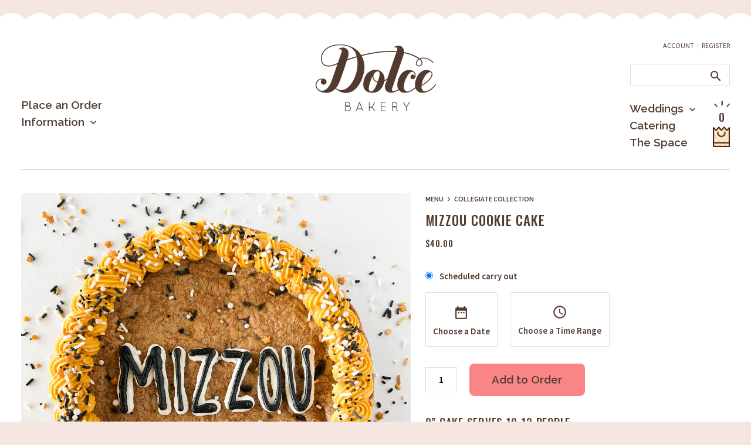

--- FILE ---
content_type: text/html; charset=utf-8
request_url: https://www.dolcebakes.com/products/mizzou-cookie-cake
body_size: 25826
content:
<!DOCTYPE html>
<html>
	<head>
		<meta charset="utf-8" />
		<meta name="description" content="9” CAKE SERVES 10-12 PEOPLE . . . . . MIZ - ZOU! A delicious chocolate chunk cookie cake with cream cheese icing border, finished with sprinkles." />
		<meta name="viewport" content="width=device-width, initial-scale=1.0" />
		<link rel="canonical" href="https://www.dolcebakes.com/products/mizzou-cookie-cake" />
		<link rel="shortcut icon" href="//www.dolcebakes.com/cdn/shop/t/10/assets/favicon.png?v=22985102846505227741724083505" type="image/png" />
		<title>Mizzou Cookie Cake &ndash; Dolce Bakery</title>
		<script src="//ajax.googleapis.com/ajax/libs/jquery/1.9.1/jquery.min.js" type="text/javascript"></script>
		<link href="//www.dolcebakes.com/cdn/shop/t/10/assets/styles.css?v=174397094366138790571724088369" rel="stylesheet" type="text/css" media="all" />
<link href="https://fonts.googleapis.com/icon?family=Material+Icons" rel="stylesheet">
<script src="https://kit.fontawesome.com/6a52cd9945.js" crossorigin="anonymous"></script>


<link rel="stylesheet" href="//code.jquery.com/ui/1.12.1/themes/base/jquery-ui.css">




		<script>
  (function(w, d, t, h, s, n) {
    w.FlodeskObject = n;
    var fn = function() {
      (w[n].q = w[n].q || []).push(arguments);
    };
    w[n] = w[n] || fn;
    var f = d.getElementsByTagName(t)[0];
    var v = '?v=' + Math.floor(new Date().getTime() / (120 * 1000)) * 60;
    var sm = d.createElement(t);
    sm.async = true;
    sm.type = 'module';
    sm.src = h + s + '.mjs' + v;
    f.parentNode.insertBefore(sm, f);
    var sn = d.createElement(t);
    sn.async = true;
    sn.noModule = true;
    sn.src = h + s + '.js' + v;
    f.parentNode.insertBefore(sn, f);
  })(window, document, 'script', 'https://assets.flodesk.com', '/universal', 'fd');
</script>
<script>
  window.fd('form', {
    formId: '5f7ba8ef692a71e70d0443fb'
  });
</script>
		
	<meta property="og:type" content="product">
	<meta property="og:title" content="Mizzou Cookie Cake">
	
		<meta property="og:image" content="https://www.dolcebakes.com/cdn/shop/products/IMG_0375_jpg_1024x1024.jpg?v=1678199754">
		<meta property="og:image:secure_url" content="https://www.dolcebakes.com/cdn/shop/products/IMG_0375_jpg_1024x1024.jpg?v=1678199754">
		<meta property="og:image:width" content="3024">
		<meta property="og:image:height" content="3024">
	
	<meta property="og:description" content="
9” CAKE SERVES 10-12 PEOPLE
. . . . .
MIZ - ZOU!
A delicious chocolate chunk cookie cake with cream cheese icing border, finished with sprinkles.">
	<meta property="og:price:amount" content="40.00">
	<meta property="og:price:currency" content="USD">

<meta property="og:url" content="https://www.dolcebakes.com/products/mizzou-cookie-cake">
<meta property="og:site_name" content="Dolce Bakery">

		<script>window.performance && window.performance.mark && window.performance.mark('shopify.content_for_header.start');</script><meta name="google-site-verification" content="mDwv0tq3B6dU9_-L1tQHjXGNO7FKrP8WDiG9_pFTi6E">
<meta id="shopify-digital-wallet" name="shopify-digital-wallet" content="/44449661082/digital_wallets/dialog">
<meta name="shopify-checkout-api-token" content="4aa4b93685dbe0d9b8cba83a84e40b13">
<link rel="alternate" type="application/json+oembed" href="https://www.dolcebakes.com/products/mizzou-cookie-cake.oembed">
<script async="async" src="/checkouts/internal/preloads.js?locale=en-US"></script>
<link rel="preconnect" href="https://shop.app" crossorigin="anonymous">
<script async="async" src="https://shop.app/checkouts/internal/preloads.js?locale=en-US&shop_id=44449661082" crossorigin="anonymous"></script>
<script id="apple-pay-shop-capabilities" type="application/json">{"shopId":44449661082,"countryCode":"US","currencyCode":"USD","merchantCapabilities":["supports3DS"],"merchantId":"gid:\/\/shopify\/Shop\/44449661082","merchantName":"Dolce Bakery","requiredBillingContactFields":["postalAddress","email","phone"],"requiredShippingContactFields":["postalAddress","email","phone"],"shippingType":"shipping","supportedNetworks":["visa","masterCard","amex","discover","elo","jcb"],"total":{"type":"pending","label":"Dolce Bakery","amount":"1.00"},"shopifyPaymentsEnabled":true,"supportsSubscriptions":true}</script>
<script id="shopify-features" type="application/json">{"accessToken":"4aa4b93685dbe0d9b8cba83a84e40b13","betas":["rich-media-storefront-analytics"],"domain":"www.dolcebakes.com","predictiveSearch":true,"shopId":44449661082,"locale":"en"}</script>
<script>var Shopify = Shopify || {};
Shopify.shop = "dolcebakery.myshopify.com";
Shopify.locale = "en";
Shopify.currency = {"active":"USD","rate":"1.0"};
Shopify.country = "US";
Shopify.theme = {"name":"Dolce Bakery (Monday Pickup Update)","id":144426860800,"schema_name":"Dolce Bakery","schema_version":"1.0.0","theme_store_id":null,"role":"main"};
Shopify.theme.handle = "null";
Shopify.theme.style = {"id":null,"handle":null};
Shopify.cdnHost = "www.dolcebakes.com/cdn";
Shopify.routes = Shopify.routes || {};
Shopify.routes.root = "/";</script>
<script type="module">!function(o){(o.Shopify=o.Shopify||{}).modules=!0}(window);</script>
<script>!function(o){function n(){var o=[];function n(){o.push(Array.prototype.slice.apply(arguments))}return n.q=o,n}var t=o.Shopify=o.Shopify||{};t.loadFeatures=n(),t.autoloadFeatures=n()}(window);</script>
<script>
  window.ShopifyPay = window.ShopifyPay || {};
  window.ShopifyPay.apiHost = "shop.app\/pay";
  window.ShopifyPay.redirectState = null;
</script>
<script id="shop-js-analytics" type="application/json">{"pageType":"product"}</script>
<script defer="defer" async type="module" src="//www.dolcebakes.com/cdn/shopifycloud/shop-js/modules/v2/client.init-shop-cart-sync_DtuiiIyl.en.esm.js"></script>
<script defer="defer" async type="module" src="//www.dolcebakes.com/cdn/shopifycloud/shop-js/modules/v2/chunk.common_CUHEfi5Q.esm.js"></script>
<script type="module">
  await import("//www.dolcebakes.com/cdn/shopifycloud/shop-js/modules/v2/client.init-shop-cart-sync_DtuiiIyl.en.esm.js");
await import("//www.dolcebakes.com/cdn/shopifycloud/shop-js/modules/v2/chunk.common_CUHEfi5Q.esm.js");

  window.Shopify.SignInWithShop?.initShopCartSync?.({"fedCMEnabled":true,"windoidEnabled":true});

</script>
<script>
  window.Shopify = window.Shopify || {};
  if (!window.Shopify.featureAssets) window.Shopify.featureAssets = {};
  window.Shopify.featureAssets['shop-js'] = {"shop-cart-sync":["modules/v2/client.shop-cart-sync_DFoTY42P.en.esm.js","modules/v2/chunk.common_CUHEfi5Q.esm.js"],"init-fed-cm":["modules/v2/client.init-fed-cm_D2UNy1i2.en.esm.js","modules/v2/chunk.common_CUHEfi5Q.esm.js"],"init-shop-email-lookup-coordinator":["modules/v2/client.init-shop-email-lookup-coordinator_BQEe2rDt.en.esm.js","modules/v2/chunk.common_CUHEfi5Q.esm.js"],"shop-cash-offers":["modules/v2/client.shop-cash-offers_3CTtReFF.en.esm.js","modules/v2/chunk.common_CUHEfi5Q.esm.js","modules/v2/chunk.modal_BewljZkx.esm.js"],"shop-button":["modules/v2/client.shop-button_C6oxCjDL.en.esm.js","modules/v2/chunk.common_CUHEfi5Q.esm.js"],"init-windoid":["modules/v2/client.init-windoid_5pix8xhK.en.esm.js","modules/v2/chunk.common_CUHEfi5Q.esm.js"],"avatar":["modules/v2/client.avatar_BTnouDA3.en.esm.js"],"init-shop-cart-sync":["modules/v2/client.init-shop-cart-sync_DtuiiIyl.en.esm.js","modules/v2/chunk.common_CUHEfi5Q.esm.js"],"shop-toast-manager":["modules/v2/client.shop-toast-manager_BYv_8cH1.en.esm.js","modules/v2/chunk.common_CUHEfi5Q.esm.js"],"pay-button":["modules/v2/client.pay-button_FnF9EIkY.en.esm.js","modules/v2/chunk.common_CUHEfi5Q.esm.js"],"shop-login-button":["modules/v2/client.shop-login-button_CH1KUpOf.en.esm.js","modules/v2/chunk.common_CUHEfi5Q.esm.js","modules/v2/chunk.modal_BewljZkx.esm.js"],"init-customer-accounts-sign-up":["modules/v2/client.init-customer-accounts-sign-up_aj7QGgYS.en.esm.js","modules/v2/client.shop-login-button_CH1KUpOf.en.esm.js","modules/v2/chunk.common_CUHEfi5Q.esm.js","modules/v2/chunk.modal_BewljZkx.esm.js"],"init-shop-for-new-customer-accounts":["modules/v2/client.init-shop-for-new-customer-accounts_NbnYRf_7.en.esm.js","modules/v2/client.shop-login-button_CH1KUpOf.en.esm.js","modules/v2/chunk.common_CUHEfi5Q.esm.js","modules/v2/chunk.modal_BewljZkx.esm.js"],"init-customer-accounts":["modules/v2/client.init-customer-accounts_ppedhqCH.en.esm.js","modules/v2/client.shop-login-button_CH1KUpOf.en.esm.js","modules/v2/chunk.common_CUHEfi5Q.esm.js","modules/v2/chunk.modal_BewljZkx.esm.js"],"shop-follow-button":["modules/v2/client.shop-follow-button_CMIBBa6u.en.esm.js","modules/v2/chunk.common_CUHEfi5Q.esm.js","modules/v2/chunk.modal_BewljZkx.esm.js"],"lead-capture":["modules/v2/client.lead-capture_But0hIyf.en.esm.js","modules/v2/chunk.common_CUHEfi5Q.esm.js","modules/v2/chunk.modal_BewljZkx.esm.js"],"checkout-modal":["modules/v2/client.checkout-modal_BBxc70dQ.en.esm.js","modules/v2/chunk.common_CUHEfi5Q.esm.js","modules/v2/chunk.modal_BewljZkx.esm.js"],"shop-login":["modules/v2/client.shop-login_hM3Q17Kl.en.esm.js","modules/v2/chunk.common_CUHEfi5Q.esm.js","modules/v2/chunk.modal_BewljZkx.esm.js"],"payment-terms":["modules/v2/client.payment-terms_CAtGlQYS.en.esm.js","modules/v2/chunk.common_CUHEfi5Q.esm.js","modules/v2/chunk.modal_BewljZkx.esm.js"]};
</script>
<script>(function() {
  var isLoaded = false;
  function asyncLoad() {
    if (isLoaded) return;
    isLoaded = true;
    var urls = ["\/\/www.powr.io\/powr.js?powr-token=dolcebakery.myshopify.com\u0026external-type=shopify\u0026shop=dolcebakery.myshopify.com"];
    for (var i = 0; i < urls.length; i++) {
      var s = document.createElement('script');
      s.type = 'text/javascript';
      s.async = true;
      s.src = urls[i];
      var x = document.getElementsByTagName('script')[0];
      x.parentNode.insertBefore(s, x);
    }
  };
  if(window.attachEvent) {
    window.attachEvent('onload', asyncLoad);
  } else {
    window.addEventListener('load', asyncLoad, false);
  }
})();</script>
<script id="__st">var __st={"a":44449661082,"offset":-21600,"reqid":"13ed9475-f7f5-4d3e-826c-f3952f5a2664-1767377695","pageurl":"www.dolcebakes.com\/products\/mizzou-cookie-cake","u":"c13aa777cf00","p":"product","rtyp":"product","rid":8151354048768};</script>
<script>window.ShopifyPaypalV4VisibilityTracking = true;</script>
<script id="captcha-bootstrap">!function(){'use strict';const t='contact',e='account',n='new_comment',o=[[t,t],['blogs',n],['comments',n],[t,'customer']],c=[[e,'customer_login'],[e,'guest_login'],[e,'recover_customer_password'],[e,'create_customer']],r=t=>t.map((([t,e])=>`form[action*='/${t}']:not([data-nocaptcha='true']) input[name='form_type'][value='${e}']`)).join(','),a=t=>()=>t?[...document.querySelectorAll(t)].map((t=>t.form)):[];function s(){const t=[...o],e=r(t);return a(e)}const i='password',u='form_key',d=['recaptcha-v3-token','g-recaptcha-response','h-captcha-response',i],f=()=>{try{return window.sessionStorage}catch{return}},m='__shopify_v',_=t=>t.elements[u];function p(t,e,n=!1){try{const o=window.sessionStorage,c=JSON.parse(o.getItem(e)),{data:r}=function(t){const{data:e,action:n}=t;return t[m]||n?{data:e,action:n}:{data:t,action:n}}(c);for(const[e,n]of Object.entries(r))t.elements[e]&&(t.elements[e].value=n);n&&o.removeItem(e)}catch(o){console.error('form repopulation failed',{error:o})}}const l='form_type',E='cptcha';function T(t){t.dataset[E]=!0}const w=window,h=w.document,L='Shopify',v='ce_forms',y='captcha';let A=!1;((t,e)=>{const n=(g='f06e6c50-85a8-45c8-87d0-21a2b65856fe',I='https://cdn.shopify.com/shopifycloud/storefront-forms-hcaptcha/ce_storefront_forms_captcha_hcaptcha.v1.5.2.iife.js',D={infoText:'Protected by hCaptcha',privacyText:'Privacy',termsText:'Terms'},(t,e,n)=>{const o=w[L][v],c=o.bindForm;if(c)return c(t,g,e,D).then(n);var r;o.q.push([[t,g,e,D],n]),r=I,A||(h.body.append(Object.assign(h.createElement('script'),{id:'captcha-provider',async:!0,src:r})),A=!0)});var g,I,D;w[L]=w[L]||{},w[L][v]=w[L][v]||{},w[L][v].q=[],w[L][y]=w[L][y]||{},w[L][y].protect=function(t,e){n(t,void 0,e),T(t)},Object.freeze(w[L][y]),function(t,e,n,w,h,L){const[v,y,A,g]=function(t,e,n){const i=e?o:[],u=t?c:[],d=[...i,...u],f=r(d),m=r(i),_=r(d.filter((([t,e])=>n.includes(e))));return[a(f),a(m),a(_),s()]}(w,h,L),I=t=>{const e=t.target;return e instanceof HTMLFormElement?e:e&&e.form},D=t=>v().includes(t);t.addEventListener('submit',(t=>{const e=I(t);if(!e)return;const n=D(e)&&!e.dataset.hcaptchaBound&&!e.dataset.recaptchaBound,o=_(e),c=g().includes(e)&&(!o||!o.value);(n||c)&&t.preventDefault(),c&&!n&&(function(t){try{if(!f())return;!function(t){const e=f();if(!e)return;const n=_(t);if(!n)return;const o=n.value;o&&e.removeItem(o)}(t);const e=Array.from(Array(32),(()=>Math.random().toString(36)[2])).join('');!function(t,e){_(t)||t.append(Object.assign(document.createElement('input'),{type:'hidden',name:u})),t.elements[u].value=e}(t,e),function(t,e){const n=f();if(!n)return;const o=[...t.querySelectorAll(`input[type='${i}']`)].map((({name:t})=>t)),c=[...d,...o],r={};for(const[a,s]of new FormData(t).entries())c.includes(a)||(r[a]=s);n.setItem(e,JSON.stringify({[m]:1,action:t.action,data:r}))}(t,e)}catch(e){console.error('failed to persist form',e)}}(e),e.submit())}));const S=(t,e)=>{t&&!t.dataset[E]&&(n(t,e.some((e=>e===t))),T(t))};for(const o of['focusin','change'])t.addEventListener(o,(t=>{const e=I(t);D(e)&&S(e,y())}));const B=e.get('form_key'),M=e.get(l),P=B&&M;t.addEventListener('DOMContentLoaded',(()=>{const t=y();if(P)for(const e of t)e.elements[l].value===M&&p(e,B);[...new Set([...A(),...v().filter((t=>'true'===t.dataset.shopifyCaptcha))])].forEach((e=>S(e,t)))}))}(h,new URLSearchParams(w.location.search),n,t,e,['guest_login'])})(!0,!1)}();</script>
<script integrity="sha256-4kQ18oKyAcykRKYeNunJcIwy7WH5gtpwJnB7kiuLZ1E=" data-source-attribution="shopify.loadfeatures" defer="defer" src="//www.dolcebakes.com/cdn/shopifycloud/storefront/assets/storefront/load_feature-a0a9edcb.js" crossorigin="anonymous"></script>
<script crossorigin="anonymous" defer="defer" src="//www.dolcebakes.com/cdn/shopifycloud/storefront/assets/shopify_pay/storefront-65b4c6d7.js?v=20250812"></script>
<script data-source-attribution="shopify.dynamic_checkout.dynamic.init">var Shopify=Shopify||{};Shopify.PaymentButton=Shopify.PaymentButton||{isStorefrontPortableWallets:!0,init:function(){window.Shopify.PaymentButton.init=function(){};var t=document.createElement("script");t.src="https://www.dolcebakes.com/cdn/shopifycloud/portable-wallets/latest/portable-wallets.en.js",t.type="module",document.head.appendChild(t)}};
</script>
<script data-source-attribution="shopify.dynamic_checkout.buyer_consent">
  function portableWalletsHideBuyerConsent(e){var t=document.getElementById("shopify-buyer-consent"),n=document.getElementById("shopify-subscription-policy-button");t&&n&&(t.classList.add("hidden"),t.setAttribute("aria-hidden","true"),n.removeEventListener("click",e))}function portableWalletsShowBuyerConsent(e){var t=document.getElementById("shopify-buyer-consent"),n=document.getElementById("shopify-subscription-policy-button");t&&n&&(t.classList.remove("hidden"),t.removeAttribute("aria-hidden"),n.addEventListener("click",e))}window.Shopify?.PaymentButton&&(window.Shopify.PaymentButton.hideBuyerConsent=portableWalletsHideBuyerConsent,window.Shopify.PaymentButton.showBuyerConsent=portableWalletsShowBuyerConsent);
</script>
<script data-source-attribution="shopify.dynamic_checkout.cart.bootstrap">document.addEventListener("DOMContentLoaded",(function(){function t(){return document.querySelector("shopify-accelerated-checkout-cart, shopify-accelerated-checkout")}if(t())Shopify.PaymentButton.init();else{new MutationObserver((function(e,n){t()&&(Shopify.PaymentButton.init(),n.disconnect())})).observe(document.body,{childList:!0,subtree:!0})}}));
</script>
<link id="shopify-accelerated-checkout-styles" rel="stylesheet" media="screen" href="https://www.dolcebakes.com/cdn/shopifycloud/portable-wallets/latest/accelerated-checkout-backwards-compat.css" crossorigin="anonymous">
<style id="shopify-accelerated-checkout-cart">
        #shopify-buyer-consent {
  margin-top: 1em;
  display: inline-block;
  width: 100%;
}

#shopify-buyer-consent.hidden {
  display: none;
}

#shopify-subscription-policy-button {
  background: none;
  border: none;
  padding: 0;
  text-decoration: underline;
  font-size: inherit;
  cursor: pointer;
}

#shopify-subscription-policy-button::before {
  box-shadow: none;
}

      </style>

<script>window.performance && window.performance.mark && window.performance.mark('shopify.content_for_header.end');</script>





      
<link href="https://monorail-edge.shopifysvc.com" rel="dns-prefetch">
<script>(function(){if ("sendBeacon" in navigator && "performance" in window) {try {var session_token_from_headers = performance.getEntriesByType('navigation')[0].serverTiming.find(x => x.name == '_s').description;} catch {var session_token_from_headers = undefined;}var session_cookie_matches = document.cookie.match(/_shopify_s=([^;]*)/);var session_token_from_cookie = session_cookie_matches && session_cookie_matches.length === 2 ? session_cookie_matches[1] : "";var session_token = session_token_from_headers || session_token_from_cookie || "";function handle_abandonment_event(e) {var entries = performance.getEntries().filter(function(entry) {return /monorail-edge.shopifysvc.com/.test(entry.name);});if (!window.abandonment_tracked && entries.length === 0) {window.abandonment_tracked = true;var currentMs = Date.now();var navigation_start = performance.timing.navigationStart;var payload = {shop_id: 44449661082,url: window.location.href,navigation_start,duration: currentMs - navigation_start,session_token,page_type: "product"};window.navigator.sendBeacon("https://monorail-edge.shopifysvc.com/v1/produce", JSON.stringify({schema_id: "online_store_buyer_site_abandonment/1.1",payload: payload,metadata: {event_created_at_ms: currentMs,event_sent_at_ms: currentMs}}));}}window.addEventListener('pagehide', handle_abandonment_event);}}());</script>
<script id="web-pixels-manager-setup">(function e(e,d,r,n,o){if(void 0===o&&(o={}),!Boolean(null===(a=null===(i=window.Shopify)||void 0===i?void 0:i.analytics)||void 0===a?void 0:a.replayQueue)){var i,a;window.Shopify=window.Shopify||{};var t=window.Shopify;t.analytics=t.analytics||{};var s=t.analytics;s.replayQueue=[],s.publish=function(e,d,r){return s.replayQueue.push([e,d,r]),!0};try{self.performance.mark("wpm:start")}catch(e){}var l=function(){var e={modern:/Edge?\/(1{2}[4-9]|1[2-9]\d|[2-9]\d{2}|\d{4,})\.\d+(\.\d+|)|Firefox\/(1{2}[4-9]|1[2-9]\d|[2-9]\d{2}|\d{4,})\.\d+(\.\d+|)|Chrom(ium|e)\/(9{2}|\d{3,})\.\d+(\.\d+|)|(Maci|X1{2}).+ Version\/(15\.\d+|(1[6-9]|[2-9]\d|\d{3,})\.\d+)([,.]\d+|)( \(\w+\)|)( Mobile\/\w+|) Safari\/|Chrome.+OPR\/(9{2}|\d{3,})\.\d+\.\d+|(CPU[ +]OS|iPhone[ +]OS|CPU[ +]iPhone|CPU IPhone OS|CPU iPad OS)[ +]+(15[._]\d+|(1[6-9]|[2-9]\d|\d{3,})[._]\d+)([._]\d+|)|Android:?[ /-](13[3-9]|1[4-9]\d|[2-9]\d{2}|\d{4,})(\.\d+|)(\.\d+|)|Android.+Firefox\/(13[5-9]|1[4-9]\d|[2-9]\d{2}|\d{4,})\.\d+(\.\d+|)|Android.+Chrom(ium|e)\/(13[3-9]|1[4-9]\d|[2-9]\d{2}|\d{4,})\.\d+(\.\d+|)|SamsungBrowser\/([2-9]\d|\d{3,})\.\d+/,legacy:/Edge?\/(1[6-9]|[2-9]\d|\d{3,})\.\d+(\.\d+|)|Firefox\/(5[4-9]|[6-9]\d|\d{3,})\.\d+(\.\d+|)|Chrom(ium|e)\/(5[1-9]|[6-9]\d|\d{3,})\.\d+(\.\d+|)([\d.]+$|.*Safari\/(?![\d.]+ Edge\/[\d.]+$))|(Maci|X1{2}).+ Version\/(10\.\d+|(1[1-9]|[2-9]\d|\d{3,})\.\d+)([,.]\d+|)( \(\w+\)|)( Mobile\/\w+|) Safari\/|Chrome.+OPR\/(3[89]|[4-9]\d|\d{3,})\.\d+\.\d+|(CPU[ +]OS|iPhone[ +]OS|CPU[ +]iPhone|CPU IPhone OS|CPU iPad OS)[ +]+(10[._]\d+|(1[1-9]|[2-9]\d|\d{3,})[._]\d+)([._]\d+|)|Android:?[ /-](13[3-9]|1[4-9]\d|[2-9]\d{2}|\d{4,})(\.\d+|)(\.\d+|)|Mobile Safari.+OPR\/([89]\d|\d{3,})\.\d+\.\d+|Android.+Firefox\/(13[5-9]|1[4-9]\d|[2-9]\d{2}|\d{4,})\.\d+(\.\d+|)|Android.+Chrom(ium|e)\/(13[3-9]|1[4-9]\d|[2-9]\d{2}|\d{4,})\.\d+(\.\d+|)|Android.+(UC? ?Browser|UCWEB|U3)[ /]?(15\.([5-9]|\d{2,})|(1[6-9]|[2-9]\d|\d{3,})\.\d+)\.\d+|SamsungBrowser\/(5\.\d+|([6-9]|\d{2,})\.\d+)|Android.+MQ{2}Browser\/(14(\.(9|\d{2,})|)|(1[5-9]|[2-9]\d|\d{3,})(\.\d+|))(\.\d+|)|K[Aa][Ii]OS\/(3\.\d+|([4-9]|\d{2,})\.\d+)(\.\d+|)/},d=e.modern,r=e.legacy,n=navigator.userAgent;return n.match(d)?"modern":n.match(r)?"legacy":"unknown"}(),u="modern"===l?"modern":"legacy",c=(null!=n?n:{modern:"",legacy:""})[u],f=function(e){return[e.baseUrl,"/wpm","/b",e.hashVersion,"modern"===e.buildTarget?"m":"l",".js"].join("")}({baseUrl:d,hashVersion:r,buildTarget:u}),m=function(e){var d=e.version,r=e.bundleTarget,n=e.surface,o=e.pageUrl,i=e.monorailEndpoint;return{emit:function(e){var a=e.status,t=e.errorMsg,s=(new Date).getTime(),l=JSON.stringify({metadata:{event_sent_at_ms:s},events:[{schema_id:"web_pixels_manager_load/3.1",payload:{version:d,bundle_target:r,page_url:o,status:a,surface:n,error_msg:t},metadata:{event_created_at_ms:s}}]});if(!i)return console&&console.warn&&console.warn("[Web Pixels Manager] No Monorail endpoint provided, skipping logging."),!1;try{return self.navigator.sendBeacon.bind(self.navigator)(i,l)}catch(e){}var u=new XMLHttpRequest;try{return u.open("POST",i,!0),u.setRequestHeader("Content-Type","text/plain"),u.send(l),!0}catch(e){return console&&console.warn&&console.warn("[Web Pixels Manager] Got an unhandled error while logging to Monorail."),!1}}}}({version:r,bundleTarget:l,surface:e.surface,pageUrl:self.location.href,monorailEndpoint:e.monorailEndpoint});try{o.browserTarget=l,function(e){var d=e.src,r=e.async,n=void 0===r||r,o=e.onload,i=e.onerror,a=e.sri,t=e.scriptDataAttributes,s=void 0===t?{}:t,l=document.createElement("script"),u=document.querySelector("head"),c=document.querySelector("body");if(l.async=n,l.src=d,a&&(l.integrity=a,l.crossOrigin="anonymous"),s)for(var f in s)if(Object.prototype.hasOwnProperty.call(s,f))try{l.dataset[f]=s[f]}catch(e){}if(o&&l.addEventListener("load",o),i&&l.addEventListener("error",i),u)u.appendChild(l);else{if(!c)throw new Error("Did not find a head or body element to append the script");c.appendChild(l)}}({src:f,async:!0,onload:function(){if(!function(){var e,d;return Boolean(null===(d=null===(e=window.Shopify)||void 0===e?void 0:e.analytics)||void 0===d?void 0:d.initialized)}()){var d=window.webPixelsManager.init(e)||void 0;if(d){var r=window.Shopify.analytics;r.replayQueue.forEach((function(e){var r=e[0],n=e[1],o=e[2];d.publishCustomEvent(r,n,o)})),r.replayQueue=[],r.publish=d.publishCustomEvent,r.visitor=d.visitor,r.initialized=!0}}},onerror:function(){return m.emit({status:"failed",errorMsg:"".concat(f," has failed to load")})},sri:function(e){var d=/^sha384-[A-Za-z0-9+/=]+$/;return"string"==typeof e&&d.test(e)}(c)?c:"",scriptDataAttributes:o}),m.emit({status:"loading"})}catch(e){m.emit({status:"failed",errorMsg:(null==e?void 0:e.message)||"Unknown error"})}}})({shopId: 44449661082,storefrontBaseUrl: "https://www.dolcebakes.com",extensionsBaseUrl: "https://extensions.shopifycdn.com/cdn/shopifycloud/web-pixels-manager",monorailEndpoint: "https://monorail-edge.shopifysvc.com/unstable/produce_batch",surface: "storefront-renderer",enabledBetaFlags: ["2dca8a86","a0d5f9d2"],webPixelsConfigList: [{"id":"533528832","configuration":"{\"config\":\"{\\\"pixel_id\\\":\\\"GT-5NXFCZP\\\",\\\"target_country\\\":\\\"US\\\",\\\"gtag_events\\\":[{\\\"type\\\":\\\"purchase\\\",\\\"action_label\\\":\\\"MC-TTYDRY01C4\\\"},{\\\"type\\\":\\\"page_view\\\",\\\"action_label\\\":\\\"MC-TTYDRY01C4\\\"},{\\\"type\\\":\\\"view_item\\\",\\\"action_label\\\":\\\"MC-TTYDRY01C4\\\"}],\\\"enable_monitoring_mode\\\":false}\"}","eventPayloadVersion":"v1","runtimeContext":"OPEN","scriptVersion":"b2a88bafab3e21179ed38636efcd8a93","type":"APP","apiClientId":1780363,"privacyPurposes":[],"dataSharingAdjustments":{"protectedCustomerApprovalScopes":["read_customer_address","read_customer_email","read_customer_name","read_customer_personal_data","read_customer_phone"]}},{"id":"shopify-app-pixel","configuration":"{}","eventPayloadVersion":"v1","runtimeContext":"STRICT","scriptVersion":"0450","apiClientId":"shopify-pixel","type":"APP","privacyPurposes":["ANALYTICS","MARKETING"]},{"id":"shopify-custom-pixel","eventPayloadVersion":"v1","runtimeContext":"LAX","scriptVersion":"0450","apiClientId":"shopify-pixel","type":"CUSTOM","privacyPurposes":["ANALYTICS","MARKETING"]}],isMerchantRequest: false,initData: {"shop":{"name":"Dolce Bakery","paymentSettings":{"currencyCode":"USD"},"myshopifyDomain":"dolcebakery.myshopify.com","countryCode":"US","storefrontUrl":"https:\/\/www.dolcebakes.com"},"customer":null,"cart":null,"checkout":null,"productVariants":[{"price":{"amount":40.0,"currencyCode":"USD"},"product":{"title":"Mizzou Cookie Cake","vendor":"Dolce Bakery","id":"8151354048768","untranslatedTitle":"Mizzou Cookie Cake","url":"\/products\/mizzou-cookie-cake","type":"Cake"},"id":"43628708790528","image":{"src":"\/\/www.dolcebakes.com\/cdn\/shop\/products\/IMG_0375_jpg.jpg?v=1678199754"},"sku":null,"title":"Scheduled carry out","untranslatedTitle":"Scheduled carry out"}],"purchasingCompany":null},},"https://www.dolcebakes.com/cdn","da62cc92w68dfea28pcf9825a4m392e00d0",{"modern":"","legacy":""},{"shopId":"44449661082","storefrontBaseUrl":"https:\/\/www.dolcebakes.com","extensionBaseUrl":"https:\/\/extensions.shopifycdn.com\/cdn\/shopifycloud\/web-pixels-manager","surface":"storefront-renderer","enabledBetaFlags":"[\"2dca8a86\", \"a0d5f9d2\"]","isMerchantRequest":"false","hashVersion":"da62cc92w68dfea28pcf9825a4m392e00d0","publish":"custom","events":"[[\"page_viewed\",{}],[\"product_viewed\",{\"productVariant\":{\"price\":{\"amount\":40.0,\"currencyCode\":\"USD\"},\"product\":{\"title\":\"Mizzou Cookie Cake\",\"vendor\":\"Dolce Bakery\",\"id\":\"8151354048768\",\"untranslatedTitle\":\"Mizzou Cookie Cake\",\"url\":\"\/products\/mizzou-cookie-cake\",\"type\":\"Cake\"},\"id\":\"43628708790528\",\"image\":{\"src\":\"\/\/www.dolcebakes.com\/cdn\/shop\/products\/IMG_0375_jpg.jpg?v=1678199754\"},\"sku\":null,\"title\":\"Scheduled carry out\",\"untranslatedTitle\":\"Scheduled carry out\"}}]]"});</script><script>
  window.ShopifyAnalytics = window.ShopifyAnalytics || {};
  window.ShopifyAnalytics.meta = window.ShopifyAnalytics.meta || {};
  window.ShopifyAnalytics.meta.currency = 'USD';
  var meta = {"product":{"id":8151354048768,"gid":"gid:\/\/shopify\/Product\/8151354048768","vendor":"Dolce Bakery","type":"Cake","handle":"mizzou-cookie-cake","variants":[{"id":43628708790528,"price":4000,"name":"Mizzou Cookie Cake - Scheduled carry out","public_title":"Scheduled carry out","sku":null}],"remote":false},"page":{"pageType":"product","resourceType":"product","resourceId":8151354048768,"requestId":"13ed9475-f7f5-4d3e-826c-f3952f5a2664-1767377695"}};
  for (var attr in meta) {
    window.ShopifyAnalytics.meta[attr] = meta[attr];
  }
</script>
<script class="analytics">
  (function () {
    var customDocumentWrite = function(content) {
      var jquery = null;

      if (window.jQuery) {
        jquery = window.jQuery;
      } else if (window.Checkout && window.Checkout.$) {
        jquery = window.Checkout.$;
      }

      if (jquery) {
        jquery('body').append(content);
      }
    };

    var hasLoggedConversion = function(token) {
      if (token) {
        return document.cookie.indexOf('loggedConversion=' + token) !== -1;
      }
      return false;
    }

    var setCookieIfConversion = function(token) {
      if (token) {
        var twoMonthsFromNow = new Date(Date.now());
        twoMonthsFromNow.setMonth(twoMonthsFromNow.getMonth() + 2);

        document.cookie = 'loggedConversion=' + token + '; expires=' + twoMonthsFromNow;
      }
    }

    var trekkie = window.ShopifyAnalytics.lib = window.trekkie = window.trekkie || [];
    if (trekkie.integrations) {
      return;
    }
    trekkie.methods = [
      'identify',
      'page',
      'ready',
      'track',
      'trackForm',
      'trackLink'
    ];
    trekkie.factory = function(method) {
      return function() {
        var args = Array.prototype.slice.call(arguments);
        args.unshift(method);
        trekkie.push(args);
        return trekkie;
      };
    };
    for (var i = 0; i < trekkie.methods.length; i++) {
      var key = trekkie.methods[i];
      trekkie[key] = trekkie.factory(key);
    }
    trekkie.load = function(config) {
      trekkie.config = config || {};
      trekkie.config.initialDocumentCookie = document.cookie;
      var first = document.getElementsByTagName('script')[0];
      var script = document.createElement('script');
      script.type = 'text/javascript';
      script.onerror = function(e) {
        var scriptFallback = document.createElement('script');
        scriptFallback.type = 'text/javascript';
        scriptFallback.onerror = function(error) {
                var Monorail = {
      produce: function produce(monorailDomain, schemaId, payload) {
        var currentMs = new Date().getTime();
        var event = {
          schema_id: schemaId,
          payload: payload,
          metadata: {
            event_created_at_ms: currentMs,
            event_sent_at_ms: currentMs
          }
        };
        return Monorail.sendRequest("https://" + monorailDomain + "/v1/produce", JSON.stringify(event));
      },
      sendRequest: function sendRequest(endpointUrl, payload) {
        // Try the sendBeacon API
        if (window && window.navigator && typeof window.navigator.sendBeacon === 'function' && typeof window.Blob === 'function' && !Monorail.isIos12()) {
          var blobData = new window.Blob([payload], {
            type: 'text/plain'
          });

          if (window.navigator.sendBeacon(endpointUrl, blobData)) {
            return true;
          } // sendBeacon was not successful

        } // XHR beacon

        var xhr = new XMLHttpRequest();

        try {
          xhr.open('POST', endpointUrl);
          xhr.setRequestHeader('Content-Type', 'text/plain');
          xhr.send(payload);
        } catch (e) {
          console.log(e);
        }

        return false;
      },
      isIos12: function isIos12() {
        return window.navigator.userAgent.lastIndexOf('iPhone; CPU iPhone OS 12_') !== -1 || window.navigator.userAgent.lastIndexOf('iPad; CPU OS 12_') !== -1;
      }
    };
    Monorail.produce('monorail-edge.shopifysvc.com',
      'trekkie_storefront_load_errors/1.1',
      {shop_id: 44449661082,
      theme_id: 144426860800,
      app_name: "storefront",
      context_url: window.location.href,
      source_url: "//www.dolcebakes.com/cdn/s/trekkie.storefront.8f32c7f0b513e73f3235c26245676203e1209161.min.js"});

        };
        scriptFallback.async = true;
        scriptFallback.src = '//www.dolcebakes.com/cdn/s/trekkie.storefront.8f32c7f0b513e73f3235c26245676203e1209161.min.js';
        first.parentNode.insertBefore(scriptFallback, first);
      };
      script.async = true;
      script.src = '//www.dolcebakes.com/cdn/s/trekkie.storefront.8f32c7f0b513e73f3235c26245676203e1209161.min.js';
      first.parentNode.insertBefore(script, first);
    };
    trekkie.load(
      {"Trekkie":{"appName":"storefront","development":false,"defaultAttributes":{"shopId":44449661082,"isMerchantRequest":null,"themeId":144426860800,"themeCityHash":"12869127389594423215","contentLanguage":"en","currency":"USD","eventMetadataId":"a0f206f8-1a7c-4514-828f-0798eeff31b1"},"isServerSideCookieWritingEnabled":true,"monorailRegion":"shop_domain","enabledBetaFlags":["65f19447"]},"Session Attribution":{},"S2S":{"facebookCapiEnabled":false,"source":"trekkie-storefront-renderer","apiClientId":580111}}
    );

    var loaded = false;
    trekkie.ready(function() {
      if (loaded) return;
      loaded = true;

      window.ShopifyAnalytics.lib = window.trekkie;

      var originalDocumentWrite = document.write;
      document.write = customDocumentWrite;
      try { window.ShopifyAnalytics.merchantGoogleAnalytics.call(this); } catch(error) {};
      document.write = originalDocumentWrite;

      window.ShopifyAnalytics.lib.page(null,{"pageType":"product","resourceType":"product","resourceId":8151354048768,"requestId":"13ed9475-f7f5-4d3e-826c-f3952f5a2664-1767377695","shopifyEmitted":true});

      var match = window.location.pathname.match(/checkouts\/(.+)\/(thank_you|post_purchase)/)
      var token = match? match[1]: undefined;
      if (!hasLoggedConversion(token)) {
        setCookieIfConversion(token);
        window.ShopifyAnalytics.lib.track("Viewed Product",{"currency":"USD","variantId":43628708790528,"productId":8151354048768,"productGid":"gid:\/\/shopify\/Product\/8151354048768","name":"Mizzou Cookie Cake - Scheduled carry out","price":"40.00","sku":null,"brand":"Dolce Bakery","variant":"Scheduled carry out","category":"Cake","nonInteraction":true,"remote":false},undefined,undefined,{"shopifyEmitted":true});
      window.ShopifyAnalytics.lib.track("monorail:\/\/trekkie_storefront_viewed_product\/1.1",{"currency":"USD","variantId":43628708790528,"productId":8151354048768,"productGid":"gid:\/\/shopify\/Product\/8151354048768","name":"Mizzou Cookie Cake - Scheduled carry out","price":"40.00","sku":null,"brand":"Dolce Bakery","variant":"Scheduled carry out","category":"Cake","nonInteraction":true,"remote":false,"referer":"https:\/\/www.dolcebakes.com\/products\/mizzou-cookie-cake"});
      }
    });


        var eventsListenerScript = document.createElement('script');
        eventsListenerScript.async = true;
        eventsListenerScript.src = "//www.dolcebakes.com/cdn/shopifycloud/storefront/assets/shop_events_listener-3da45d37.js";
        document.getElementsByTagName('head')[0].appendChild(eventsListenerScript);

})();</script>
<script
  defer
  src="https://www.dolcebakes.com/cdn/shopifycloud/perf-kit/shopify-perf-kit-2.1.2.min.js"
  data-application="storefront-renderer"
  data-shop-id="44449661082"
  data-render-region="gcp-us-east1"
  data-page-type="product"
  data-theme-instance-id="144426860800"
  data-theme-name="Dolce Bakery"
  data-theme-version="1.0.0"
  data-monorail-region="shop_domain"
  data-resource-timing-sampling-rate="10"
  data-shs="true"
  data-shs-beacon="true"
  data-shs-export-with-fetch="true"
  data-shs-logs-sample-rate="1"
  data-shs-beacon-endpoint="https://www.dolcebakes.com/api/collect"
></script>
</head>
  
	
	<body class="product product ">
		<a class="visuallyhidden" href="#main">Skip to content</a>
		<div id="shopify-section-theme-header" class="shopify-section wrap">
<div class="scalloped-edge"></div>

<header class="mobile">

  <div class="navicon">
    <button type="button" class="open"><span class="material-icons">menu</span></button>
    <button type="button" class="close"><span class="material-icons">close</span></button>
  </div>
	<a href="https://www.dolcebakes.com" class="logo"><img src="//www.dolcebakes.com/cdn/shop/t/10/assets/logo.png?v=178468773506843086321724083505" alt="Dolce Bakery" /></a>
	<a href="/cart" class="minicart">
		<span class="tada"></span>
		0
	</a>

</header>



<nav class="mobile-nav mobile">
  <div class="scroll">
    <div class="menus">
      
        <ul>
          <li>
            <p>Menu</p>
            
            
              <ul>
                
                  <li><a href="/collections/last-minute-menu-1" title="">Last Minute Menu</a></li>
                
                  <li><a href="/collections/winter-seasonal" title="">Winter Menu</a></li>
                
                  <li><a href="/collections/chiefs" title="">Chiefs Collection</a></li>
                
                  <li><a href="/collections/swiftie-collection" title="">Swiftie Collection</a></li>
                
                  <li><a href="/collections/party-animal-collection" title="">Party Animals</a></li>
                
                  <li><a href="/collections/cakes-1" title="">Cakes</a></li>
                
                  <li><a href="/collections/heart-cakes" title="">Heart Cakes</a></li>
                
                  <li><a href="/collections/gluten-free-collection" title="">Gluten Free Friendly Collection</a></li>
                
                  <li><a href="/collections/sugar-cookies" title="">Sugar Cookies</a></li>
                
                  <li><a href="/collections/breakfast-sweets" title="">Breakfast Sweets</a></li>
                
                  <li><a href="/collections/bars-bites" title="">Bars & Bites</a></li>
                
                  <li><a href="/collections/cookies" title="">Cookies</a></li>
                
                  <li><a href="/collections/cookie-platters" title="">Cookie Platters</a></li>
                
                  <li><a href="/collections/cupcakes" title="">Cupcakes</a></li>
                
                  <li><a href="/collections/shipped-cookies" title="">Shipped Cookies</a></li>
                
                  <li><a href="/collections/kc-sports-fans" title="">KC Sports Fans</a></li>
                
                  <li><a href="/collections/wedding" title="">Wedding Celebrations</a></li>
                
                  <li><a href="/collections/baby-celebrations" title="">Baby Celebrations</a></li>
                
                  <li><a href="/collections/party-collections" title="">Party Collections</a></li>
                
                  <li><a href="/collections/collegiate-collection" title="">Collegiate Collection</a></li>
                
                  <li><a href="/collections/best-sellers" title="">Best Sellers</a></li>
                
                  <li><a href="/collections/gifts" title="">Gifts</a></li>
                
                  <li><a href="/collections/all" title="">View All</a></li>
                
              </ul>
            
          </li>
        </ul>
      
        <ul>
          <li>
            <p>Information</p>
            
            
              <ul>
                
                  <li><a href="/pages/about-us" title="">About Us</a></li>
                
                  <li><a href="/pages/frequently-asked-questions" title="">FAQ</a></li>
                
                  <li><a href="https://www.dolcebakes.com/products/the-space" title="">The Space</a></li>
                
                  <li><a href="/pages/weddings" title="">Weddings</a></li>
                
                  <li><a href="/pages/catering" title="">Catering</a></li>
                
                  <li><a href="/pages/resources" title="">Resources</a></li>
                
                  <li><a href="/pages/join-the-dolce-team" title="">Join the Dolce Team</a></li>
                
                  <li><a href="/pages/contact" title="">Contact Us</a></li>
                
              </ul>
            
          </li>
        </ul>
      
    </div> <!-- end .menus -->

    <div class="mobile-search">
      <form action="/search" method="get">
        <button type="submit"><span class="material-icons">search</span></button>
        <input type="text" name="q" placeholder="Search" />
      </form>
    </div> <!-- end .minisearch -->

    <a href="/account" class="mobile-account">Account / Log In</a>
  </div> <!-- end .scroll -->
</nav>

<header class="desktop">
	<div class="left">
		<div class="announcement">
			
		</div> <!-- end .announcement -->
		<nav class="main-nav">
			<ul>
				
					
					
						<li><a href="/collections/all" title="">Place an Order</a></li>
					
				
					
					
						<li class="li-information">
							<p class="parent" data="li-information">Information<span class="material-icons">keyboard_arrow_down</span></p>
							<div class="subnav">
								<div class="border"><div class="dots"></div></div>
								<ul>
									
										<li><a href="/pages/about-us" title="">About Us</a></li>
									
										<li><a href="/pages/frequently-asked-questions" title="">FAQ</a></li>
									
										<li><a href="/pages/resources" title="">Resources</a></li>
									
										<li><a href="/pages/join-our-team" title="">Join our Team</a></li>
									
										<li><a href="/pages/contact" title="">Contact</a></li>
									
								</ul>
							</div> <!-- end .subnav -->
						</li>
					
				
			</ul>
		</nav> <!-- end .main-nav -->
	</div> <!-- end .left -->

	<a href="https://www.dolcebakes.com" class="logo"><img src="//www.dolcebakes.com/cdn/shop/t/10/assets/logo.png?v=178468773506843086321724083505" alt="Dolce Bakery" /></a>

	<div class="right">

		<div class="right-row-1">
			<div class="miniaccount">
				<a href="/account">Account</a>
				<span>|</span>
				
					<a href="/account/register">Register</a>
				
			</div> <!-- end .miniaccount -->
			<div class="minisearch">
				<form action="/search" method="get">
					<input type="text" name="q" />
					<button type="submit"><span class="material-icons">search</span></button>
				</form>
			</div> <!-- end .minisearch -->
		</div> <!-- end .right-row-1 -->

		<div class="right-row-2">
			<nav class="secondary-nav">
				<ul>
					
						
						
							<li class="li-weddings">
								<p class="parent" data="li-weddings">Weddings<span class="material-icons">keyboard_arrow_down</span></p>
								<div class="subnav">
									<div class="border"><div class="dots"></div></div>
									<ul>
										
											<li><a href="/pages/weddings" title="">Wedding Information</a></li>
										
											<li><a href="/products/cake-tasting-box" title="">Wedding Cake Tasting Box</a></li>
										
									</ul>
								</div> <!-- end .subnav -->
							</li>
						
					
						
						
							<li><a href="/pages/catering" title="">Catering</a></li>
						
					
						
						
							<li><a href="/products/the-space" title="">The Space</a></li>
						
					
				</ul>
			</nav> <!-- end .secondary-nav -->
			<a href="/cart" class="minicart">
				<span class="tada"></span>
				0
			</a>
		</div> <!-- end .right-row-2 -->
	</div> <!-- end .right -->

</header>


<script>
	function clearAnnouncement() {
		// Set cookie for Announcement
		 
		var d = new Date();
		//d.setTime(d.getTime() + (1*24*60*60*1000));
		d.setTime(d.getTime() + (5*1000));
		var expires = "expires=" + d.toGMTString();
		document.cookie = "dolcebakery_announcement=disabled; "+expires;
		$('.mobile.announcement').removeClass('active');
		$('#main').addClass('clear-announcement');
	}
</script>


</div>
		<main id="main">
			<div class="top-border"></div>
			<div id="shopify-section-product-alt-times" class="shopify-section"><script>
	var dateTimeOverrides = [];
	
		
		
		dateTimeOverrides[0] = ["12/24/2025","<button type='button' onclick='timeOptionsButton(\"8:00 am - 2:00 pm\")'><span class='material-icons'>schedule</span><span class='button-text'>8:00 am - 2:00 pm</span></button>"];
	
		
		
		dateTimeOverrides[1] = ["11/26/2025","<button type='button' onclick='timeOptionsButton(\"8:00 am - 2:00 pm\")'><span class='material-icons'>schedule</span><span class='button-text'>8:00 am - 2:00 pm</span></button>"];
	
		
		
		dateTimeOverrides[2] = ["06/14/2025","<button type='button' onclick='timeOptionsButton(\"12:00 pm - 2:00 pm\")'><span class='material-icons'>schedule</span><span class='button-text'>12:00 pm - 2:00 pm</span></button><button type='button' onclick='timeOptionsButton(\"2:00 pm - 4:00 pm\")'><span class='material-icons'>schedule</span><span class='button-text'>2:00 pm - 4:00 pm</span></button>"];
	
		
		
		dateTimeOverrides[3] = ["07/04/2025","<button type='button' onclick='timeOptionsButton(\"8:00am - 2:00 pm\")'><span class='material-icons'>schedule</span><span class='button-text'>8:00am - 2:00 pm</span></button>"];
	
		
		
		dateTimeOverrides[4] = ["12/23/2025","<button type='button' onclick='timeOptionsButton(\"8:00 am - 2:00 pm\")'><span class='material-icons'>schedule</span><span class='button-text'>8:00 am - 2:00 pm</span></button>"];
	
</script>


</div>
<div id="shopify-section-product-blackout-dates" class="shopify-section"><script>
	
	
	var dateOverrides = ["--","1-1-2026","3-1-2026","1-9-2025","5-7-2025","2-1-2026","27-11-2025","3-5-2025","26-5-2025","25-12-2025","26-12-2025","27-12-2025"];
</script>


</div>
<div id="shopify-section-product-blackout-dates-indiv" class="shopify-section"><script>var individual_overrides = [];
</script></div>
<div id="shopify-section-product-template" class="shopify-section product-flex"><div class="sidebar">
  <ul>
    <li><p>Menu</p></li>
    
      <li><a href="/collections/last-minute-menu-1" title="">Last Minute Menu</a></li>
    
      <li><a href="/collections/winter-seasonal" title="">Winter Menu</a></li>
    
      <li><a href="/collections/chiefs" title="">Chiefs Collection</a></li>
    
      <li><a href="/collections/swiftie-collection" title="">Swiftie Collection</a></li>
    
      <li><a href="/collections/party-animal-collection" title="">Party Animals</a></li>
    
      <li><a href="/collections/breakfast-sweets" title="">Breakfast Sweets</a></li>
    
      <li><a href="/collections/bars-bites" title="">Bars & Bites</a></li>
    
      <li><a href="/collections/cakes-1" title="">Cakes</a></li>
    
      <li><a href="/collections/heart-cakes" title="">Heart Cakes</a></li>
    
      <li><a href="/collections/sugar-cookies" title="">Sugar Cookies</a></li>
    
      <li><a href="/collections/cookies" title="">Cookies</a></li>
    
      <li><a href="/collections/cookie-platters" title="">Cookie Platters</a></li>
    
      <li><a href="/collections/cupcakes" title="">Cupcakes</a></li>
    
      <li><a href="/collections/gluten-free-collection" title="">Gluten Free Friendly Collection</a></li>
    
      <li><a href="/collections/shipped-cookies" title="">Shipped Cookies</a></li>
    
      <li><a href="/collections/kc-sports-fans" title="">KC Sports Fans</a></li>
    
      <li><a href="/collections/wedding" title="">Wedding Celebrations</a></li>
    
      <li><a href="/collections/baby-celebrations" title="">Baby Celebrations</a></li>
    
      <li><a href="/collections/party-collections" title="">Party Collections</a></li>
    
      <li><a href="/collections/collegiate-collection" title="">Collegiate Collection</a></li>
    
      <li><a href="/collections/best-sellers" title="">Best Sellers</a></li>
    
      <li><a href="/collections/gifts" title="">Gifts</a></li>
    
      <li><a href="/collections/all" title="">View All</a></li>
    
  </ul>
</div> <!-- end .sidebar -->


<div class="primary">
	<div class="row-1">

		<section class="images">
			


	<p class="breadcrumbs">Menu <span class="material-icons">keyboard_arrow_right</span> <a href="/collections/collegiate-collection" title="">Collegiate Collection</a></p>


			<h2>Mizzou Cookie Cake</h2>
			<img itemprop="image" class="main-image" src="//www.dolcebakes.com/cdn/shop/products/IMG_0375_jpg_600x@2x.jpg?v=1678199754" alt="Mizzou Cookie Cake" />
			
		</section> <!-- end .images -->

		<section class="details">
			


	<p class="breadcrumbs">Menu <span class="material-icons">keyboard_arrow_right</span> <a href="/collections/collegiate-collection" title="">Collegiate Collection</a></p>


			<h1 class="title">Mizzou Cookie Cake</h1>
			<p class="price">$40.00</p>

			
			
			
			
			
			

			
			

			
			

			
			
			

			
				<form action="/cart/add" method="post">

	

	








<input type="hidden" class="inscription_boolean" value="false" />


	
	
	
		
		<input type="hidden" class="option-1" value="scheduled-carry-out" />
	






	<div class="delivery">

		
			
			
			
				
					
					
					
					
					<p>
						<input class="delivery-option" type="radio" name="delivery" data-index="1" data-value="scheduled-carry-out" value="scheduled-carry-out" checked>
						Scheduled carry out
					</p>
				
			
		

		<div class="buttons buttons_carryout ">
			<div class="button date">
				<input type="text" id="datepicker_carryout" name="properties[Pickup date]" value="Choose a Date" disabled />
				<span class="button-text">Choose a Date</span>
			</div>
			<div class="button time">
				<span class="material-icons">schedule</span>
				<span class="button-text">Choose a Time Range</span>
			</div>
		</div> <!-- end .buttons -->
		<div class="buttons buttons_delivery inactive">
			<div class="button date">
				<input type="text" id="datepicker_delivery" name="properties[Pickup date]" value="Choose a Date" disabled />
			</div>
		</div> <!-- end .buttons -->

		<div class="time-options"></div>

	</div> <!-- end .delivery -->





<script>
	
	
	
	
	

	
	var timeset = "																		<button type='button'>						<span class='material-icons'>schedule</span><span class='button-text' onclick='timeOptionsButton(\"8:00 am &ndash; 10:00 am\")'>8:00 am &ndash; 10:00 am</span>					</button>																				<button type='button'>						<span class='material-icons'>schedule</span><span class='button-text' onclick='timeOptionsButton(\"10:00 am &ndash; 12:00 pm\")'>10:00 am &ndash; 12:00 pm</span>					</button>																				<button type='button'>						<span class='material-icons'>schedule</span><span class='button-text' onclick='timeOptionsButton(\"12:00 pm &ndash; 2:00 pm\")'>12:00 pm &ndash; 2:00 pm</span>					</button>																				<button type='button'>						<span class='material-icons'>schedule</span><span class='button-text' onclick='timeOptionsButton(\"2:00 pm &ndash; 4:00 pm\")'>2:00 pm &ndash; 4:00 pm</span>					</button>										";
	$('.time-options').html(timeset);

	
	var mondaytimeset = "																													<button type='button'>						<span class='material-icons'>schedule</span><span class='button-text' onclick='timeOptionsButton(\"10:00 am &ndash; 12:00 pm\")'>10:00 am &ndash; 12:00 pm</span>					</button>																				<button type='button'>						<span class='material-icons'>schedule</span><span class='button-text' onclick='timeOptionsButton(\"12:00 pm &ndash; 2:00 pm\")'>12:00 pm &ndash; 2:00 pm</span>					</button>																				<button type='button'>						<span class='material-icons'>schedule</span><span class='button-text' onclick='timeOptionsButton(\"2:00 pm &ndash; 4:00 pm\")'>2:00 pm &ndash; 4:00 pm</span>					</button>										"
</script>

	




	<input type="hidden" name="id" class="product-select" data="scheduled-carry-out" value="43628708790528" />
	<div class="buy">
		<label for="quantity" class="visuallyhidden">Quantity</label>
		<input type="text" name="quantity" id="quantity" value="1" />
		
			<button type="button" class="add-to-cart">Add to Order</button>
		
	</div> <!-- end .buy -->

	<p class="product-error"><span>Please select a date and time</span></p>

</form>

			

			<div class="rte description"><meta charset="utf-8">
<h2>9” CAKE SERVES 10-12 PEOPLE</h2>
<p class="" data-pm-slice="1 1 []">. . . . .</p>
<p class="" data-pm-slice="1 1 []">MIZ - ZOU!</p>
<p class="" data-pm-slice="1 1 []"><meta charset="utf-8"><span>A delicious chocolate chunk cookie cake with cream cheese icing border, finished with sprinkles.</span></p></div>
			


<p class="product-share">
  <span>Share</span>

  <a href="https://www.facebook.com/sharer/sharer.php?u=https://www.dolcebakes.com/products/mizzou-cookie-cake" target="_blank"><i class="fab fa-facebook-f"></i></a>

  <a href="http://twitter.com/home?status=Mizzou%20Cookie%20Cake%20by%20Dolce%20Bakery%20https://www.dolcebakes.com/products/mizzou-cookie-cake" target="_blank"><i class="fab fa-twitter"></i></a>

  <a href="https://pinterest.com/pin/create/button/?url=https://www.dolcebakes.com/products/mizzou-cookie-cake&amp;media=https://www.dolcebakes.com/cdn/shop/products/IMG_0375_jpg_large.jpg?v=1678199754&amp;description=Mizzou%20Cookie%20Cake%20by%20Dolce%20Bakery" target="_blank"><i class="fab fa-pinterest"></i></a>

  <a href="mailto:?Subject=Mizzou%20Cookie%20Cake%20from%20Dolce%20Bakery&body=%0D%0A%0D%0Ahttps://www.dolcebakes.com/products/mizzou-cookie-cake%0D%0A%0D%0A%0A9%E2%80%9D%20CAKE%20SERVES%2010-12%20PEOPLE%0A.%20.%20.%20.%20.%0AMIZ%20-%20ZOU!%0AA%20delicious%20chocolate%20chunk%20cookie%20cake%20with%20cream%20cheese%20icing%20border,%20finished%20with%20sprinkles." target="_blank"><i class="fas fa-envelope"></i></a>
</p> <!-- end .share -->

		</section> <!-- end .details -->
	</div> <!-- end .row-1 -->
	<section class="cross-sell">
		<h3><span></span>May we also suggest:</h3>
		<div class="content"></div>
	</section> <!-- end .cross-sell -->
</div> <!-- end .primary -->


<script src="https://code.jquery.com/ui/1.12.1/jquery-ui.js"></script>





















<script>

  
    // Date picker - carryout
    
    var unavailableDatesCarryout = ["4-1-2026","11-1-2026","18-1-2026","25-1-2026","1-2-2026","8-2-2026","15-2-2026","22-2-2026","1-3-2026","8-3-2026","15-3-2026","22-3-2026","29-3-2026","5-4-2026","12-4-2026","19-4-2026","26-4-2026","3-5-2026","10-5-2026","17-5-2026","24-5-2026","31-5-2026","7-6-2026","14-6-2026","21-6-2026","28-6-2026","5-7-2026","12-7-2026","19-7-2026","26-7-2026","2-8-2026","9-8-2026","16-8-2026","23-8-2026","30-8-2026","6-9-2026","13-9-2026","20-9-2026","27-9-2026","4-10-2026","11-10-2026","18-10-2026","25-10-2026","1-11-2026","8-11-2026","15-11-2026","22-11-2026","29-11-2026","6-12-2026","13-12-2026","20-12-2026","27-12-2026","3-1-2027","10-1-2027","17-1-2027","24-1-2027","31-1-2027","7-2-2027","14-2-2027","21-2-2027","28-2-2027","7-3-2027","14-3-2027","21-3-2027","28-3-2027","4-4-2027","11-4-2027","18-4-2027","25-4-2027","2-5-2027","9-5-2027","16-5-2027","23-5-2027","30-5-2027","6-6-2027","13-6-2027","20-6-2027","27-6-2027","4-7-2027","11-7-2027","18-7-2027","25-7-2027","1-8-2027","8-8-2027","15-8-2027","22-8-2027","29-8-2027","5-9-2027","12-9-2027","19-9-2027","26-9-2027","3-10-2027","10-10-2027","17-10-2027","24-10-2027","31-10-2027","7-11-2027","14-11-2027","21-11-2027","28-11-2027","5-12-2027","12-12-2027","19-12-2027","26-12-2027"];

      // date overrides for all products
      $.each( dateOverrides, function( key, value ) {
        unavailableDatesCarryout.push(value);
      });

      for (var i = 0; i < unavailableDatesCarryout.length; i++) {
        if (unavailableDatesCarryout[i] == "31-12-2023") { 
          unavailableDatesCarryout.splice(i, 1);
        }
      }

      // date overrides for just this product
      $.each( individual_overrides, function( key, value ) {
        unavailableDatesCarryout.push(value);
      });


    function unavailableCarryout(date) {
      dmy = date.getDate() + "-" + (date.getMonth()+1) + "-" + date.getFullYear();
      if ($.inArray(dmy, unavailableDatesCarryout) < 0) {
        return [true,""];
      } else {
        return [false,""];
      }
    }

    $(function() {
      $('#datepicker_carryout').datepicker({
        showOn: "button",
        buttonImage: "//www.dolcebakes.com/cdn/shop/t/10/assets/graphic_calendar_small.png?v=112439290414160620611724083505",
        buttonImageOnly: true,
        //buttonText: "Choose a Date",
        
          

            // lead time override
            

              // create a 3 weekday lead time (excluding sundays)
              minDate: 4,
                
            
          
          maxDate: "+1M +10D",
        
        beforeShowDay: unavailableCarryout,
        onSelect: dateSelected
      });
    });
  

  

  

  function dateSelected() {
    removeError();

    var the_date_value = $('#datepicker_carryout').val();
    const selecteddate = new Date(the_date_value);
    const dayoftheweek = selecteddate.getDay();

    $('.date .button-text').text(the_date_value);
    var dateMatch = false;
    var timeOptions;
    $('.buttons .time .button-text').text('Choose a Time Range');
    var date = $('#datepicker_carryout').val();
    $.each( dateTimeOverrides, function( i, val ) {
      if(date == val[0]) {
        dateMatch = true;
        timeOptions = val[1];
      }
    });
    if(dateMatch == true) {
      $('.time-options').html(timeOptions);
    } else {
      
        if(dayoftheweek == 1) {
          $('.time-options').html(mondaytimeset)
        } else {
          $('.time-options').html(timeset);
        }
      
    }
  }
</script>

<script>

  // Submit form
  Shopify.itemsToAdd = [];
  Shopify.addItemstoTheCart = function() {
  	if (Shopify.itemsToAdd.length) {
  		var item = Shopify.itemsToAdd.pop();
  		$.ajax({url:'/cart/add', dataType:'json', type:'post', data:item, success:Shopify.addItemstoTheCart, error:Shopify.addItemstoTheCart});
  	} else {
      window.location.href = "https://www.dolcebakes.com/cart";
  	}
  };
  $('.add-to-cart').click(function() {
    var qty = $('#quantity').val();
    var id = $('.product-select').val();
    var date;
    var time = $('.time .button-text').text();
    var type = $('.product-select').attr('data');
    var carryout = false;
    var delivery = false;
    var shipped = false;
    var inscrptn = $('#inscription').prop('checked');
    var inscription;
    var inscription_text;
    var inscription_color;
    var inscription_style;
    if(inscrptn == true) {
      inscription = true;
      inscription_text = $('.inscription-text').val();
      inscription_color = $('.inscription-color').val();
      inscription_style = $('.inscription-style').val();
    } else {
      inscription = false;
    }
    var errorText = "Please select a date and time";

    if (~type.indexOf("delivery")) {
      date = $('#datepicker_delivery').val();
      if(date == "Choose a Date") {
        var errorText = "Please select a date";
      } else {
        delivery = true;
      }
    } else if (~type.indexOf("carry")) {
      date = $('#datepicker_carryout').val();
      if(date == "Choose a Date" && time == "Choose a Time Range") {
        var errorText = "Please select a date and time";
      } else if(date == "Choose a Date") {
        var errorText = "Please select a date";
      } else if(time == "Choose a Time Range") {
        var errorText = "Please select a time";
      } else {
        carryout = true;
      }
    } else if (~type.indexOf("shipped")) {
      date = $('#datepicker_shipped').val();
      if(date == "Choose a Date") {
        var errorText = "Please select a date";
      } else {
        shipped = true;
      }
    }
    if(delivery == true) {
      if(inscription == true) {
        if(inscription_style == 'none') {
          Shopify.itemsToAdd.push({id:id, quantity:qty, properties:{'Date':date, 'Inscription text':inscription_text, 'Inscription color':inscription_color}});
        } else {
          Shopify.itemsToAdd.push({id:id, quantity:qty, properties:{'Date':date, 'Inscription text':inscription_text, 'Inscription color':inscription_color, 'Inscription style':inscription_style}});
        }
      } else {
        Shopify.itemsToAdd.push({id:id, quantity:qty, properties:{'Date':date}});
      }
      Shopify.addItemstoTheCart();
    } else if(carryout == true) {
      if(inscription == true) {
        if(inscription_style == 'none') {
          Shopify.itemsToAdd.push({id:id, quantity:qty, properties:{'Date':date,'Time':time, 'Inscription text':inscription_text, 'Inscription color':inscription_color}});
        } else {
          Shopify.itemsToAdd.push({id:id, quantity:qty, properties:{'Date':date,'Time':time, 'Inscription text':inscription_text, 'Inscription color':inscription_color, 'Inscription style':inscription_style}});
        }
      } else {
        Shopify.itemsToAdd.push({id:id, quantity:qty, properties:{'Date':date,'Time':time}});
      }
      Shopify.addItemstoTheCart();
    } else if(shipped == true) {
      Shopify.itemsToAdd.push({id:id, quantity:qty, properties:{'Date':date}});
      Shopify.addItemstoTheCart();
    } else {
      $('.product-error span').text(errorText);
      $('.product-error').addClass('active');
    }
  });

  // Delivery options

    // Clicking on radio buttons
    $('.delivery-option').click(function() {
      $('.buttons').addClass('inactive');
      var handle = $(this).val();
      var index = $(this).attr('data-index');
      var value = $(this).attr('data-value');
      $('.option-'+index).val(value);
      variantID(value);
      $('.product-select').attr('data',handle);
      $('.buttons .button').addClass('inactive');
      removeError();
      if (~handle.indexOf("delivery")) {
        $('.buttons_delivery').removeClass('inactive');
      } else if (~handle.indexOf("carry")) {
        $('.buttons_carryout').removeClass('inactive');
      }
    });

    // Clicking on time range button
    $('.buttons .time').click(function() {
      $('.time-options').toggleClass('active');
      removeError();
    });

    // Clicking on a single time range
    function timeOptionsButton(time) {
      removeError();
      $('.buttons .time .button-text').text(time);
      $('.time-options').removeClass('active');
    }

    // Remove the date/time submit error
    function removeError() {
      $('.product-error').removeClass('active');
    }

  // Multiple product options
  
  function variantID(optionValue) {
    var id;
    var price;
    var image;
    
      var opt_1 = $('.option-1').val();
    
    
      var title = "scheduled-carry-out";
      var title_compare = opt_1;
      if(title == title_compare) {
        id = "43628708790528";
        price = "$40.00";
        
      }
    
    $('.product-select').val(id);
    $('.price').text(price);
  }
  $('.option').change(function() {
    var value = $(this).val();
    variantID(value);
  });


  // Inscription
  $('#inscription').click(function() {
    var status = $(this).prop('checked');
    if(status == true) {
      $('.inscription').addClass('active');
      $('.inscription_boolean').val('true');
    } else {
      $('.inscription').removeClass('active');
      $('.inscription_boolean').val('false');
    }
  });


	// Images
	$('.alt-images img').click(function() {
		var image = $(this).attr('data');
		var alt = $(this).attr('data-alt');
		$('.main-image').attr('src',image);
		$('.main-image').attr('alt',alt);
	});

	// Cross Sell
	function fisherYates ( myArray ) {
		var i = myArray.length,j,temp;
		if (i === 0) return false;
		while (--i) {
			j = Math.floor(Math.random()*(i+1));
			temp = myArray[i];
			myArray[i] = myArray[j];
			myArray[j] = temp;
		}
	}
	var crossContent = '';
	var products = new Array();
	
	
	

	

		

		
			
				products[0] = 
  "<div class='product-card'><a href='/products/copy-of-6-chiefs-cookies-shipped'><img src='//www.dolcebakes.com/cdn/shop/products/IMG_1091_e034fc09-2c68-453b-99c9-c84a284cab36_327x327_crop_center.jpg?v=1611938058' alt='12 Chiefs Cookies - Shipped!' /><div class='item-details'><div><p>12 Chiefs Cookies - Shipped!</p><p>$50.00</p></div></div></a></div>";
  


			
				products[1] = 
  "<div class='product-card'><a href='/products/12-cookies-shipped'><img src='//www.dolcebakes.com/cdn/shop/products/packaged.cookies_fdd04206-6d9a-42fc-8cb9-2ddf933a8c0b_327x327_crop_center.jpg?v=1601256297' alt='12 Cookies - Shipped!' /><div class='item-details'><div><p>12 Cookies - Shipped!</p><p>$50.00</p></div></div></a></div>";
  


			
				products[2] = 
  "<div class='product-card'><a href='/products/1989-cake'><img src='//www.dolcebakes.com/cdn/shop/files/IMG_63842_327x327_crop_center.jpg?v=1687548107' alt='1989 Cake' /><div class='item-details'><div><p>1989 Cake</p><p>$26.50</p></div></div></a></div>";
  


			
				products[3] = 
  "<div class='product-card'><a href='/products/1989-sugar-cookie-set'><img src='//www.dolcebakes.com/cdn/shop/files/IMG_6767_327x327_crop_center.jpg?v=1711483400' alt='1989 Sugar Cookie Set' /><div class='item-details'><div><p>1989 Sugar Cookie Set</p><p>$54.00+</p></div></div></a></div>";
  


			
				products[4] = 
  "<div class='product-card'><a href='/products/6-chiefs-cookies-shipped'><img src='//www.dolcebakes.com/cdn/shop/products/IMG_1091_327x327_crop_center.jpg?v=1611937993' alt='6 Chiefs Cookies - Shipped!' /><div class='item-details'><div><p>6 Chiefs Cookies - Shipped!</p><p>$25.00</p></div></div></a></div>";
  


			
				products[5] = 
  "<div class='product-card'><a href='/products/assorted-cookies-shipped'><img src='//www.dolcebakes.com/cdn/shop/products/packaged.cookies_327x327_crop_center.jpg?v=1601256071' alt='6 Cookies - Shipped!' /><div class='item-details'><div><p>6 Cookies - Shipped!</p><p>$25.00</p></div></div></a></div>";
  


			
				products[6] = 
  "<div class='product-card'><a href='/products/acotar-sugar-cookie-set'><img src='//www.dolcebakes.com/cdn/shop/files/IMG_1292_327x327_crop_center.jpg?v=1756148458' alt='ACOTAR Sugar Cookie Set' /><div class='item-details'><div><p>ACOTAR Sugar Cookie Set</p><p>$54.00+</p></div></div></a></div>";
  


			
				products[7] = 
  "<div class='product-card'><a href='/products/andy-reid-cake'><img src='//www.dolcebakes.com/cdn/shop/files/IMG_4654_327x327_crop_center.jpg?v=1706632748' alt='Andy Reid Cake' /><div class='item-details'><div><p>Andy Reid Cake</p><p>$58.00+</p></div></div></a></div>";
  


			
				products[8] = 
  "<div class='product-card'><a href='/products/baby-shower-cookie-platter'><img src='//www.dolcebakes.com/cdn/shop/products/IMG_0988_jpg_327x327_crop_center.jpg?v=1679055629' alt='Baby Shower Cookie Platter' /><div class='item-details'><div><p>Baby Shower Cookie Platter</p><p>$71.50+</p></div></div></a></div>";
  


			
				products[9] = 
  "<div class='product-card'><a href='/products/baby-shower-sugar-cookies'><img src='//www.dolcebakes.com/cdn/shop/products/IMG_0144_jpg_327x327_crop_center.jpg?v=1628440196' alt='Baby Shower Sugar Cookie Set' /><div class='item-details'><div><p>Baby Shower Sugar Cookie Set</p><p>$54.00+</p></div></div></a></div>";
  


			
				products[10] = 
  "<div class='product-card'><a href='/products/winter-sugar-cookie-set-1'><img src='//www.dolcebakes.com/cdn/shop/files/IMG_9302_jpg_327x327_crop_center.jpg?v=1700256015' alt='Baby, It&#39;s Cold Outside Sugar Cookie Set' /><div class='item-details'><div><p>Baby, It&#39;s Cold Outside Sugar Cookie Set</p><p>$54.00+</p></div></div></a></div>";
  


			
				products[11] = 
  "<div class='product-card'><a href='/products/baptism-cookie-platter'><img src='//www.dolcebakes.com/cdn/shop/products/IMG_0960_jpg_327x327_crop_center.jpg?v=1679327754' alt='Baptism Cookie Platter' /><div class='item-details'><div><p>Baptism Cookie Platter</p><p>$71.50+</p></div></div></a></div>";
  


			
				products[12] = 
  "<div class='product-card'><a href='/products/kitty-cake-copy'><img src='//www.dolcebakes.com/cdn/shop/files/IMG_7535_1_327x327_crop_center.jpg?v=1742928917' alt='Bear Cake' /><div class='item-details'><div><p>Bear Cake</p><p>$25.00+</p></div></div></a></div>";
  


			
				products[13] = 
  "<div class='product-card'><a href='/products/bee-happy-cake'><img src='//www.dolcebakes.com/cdn/shop/products/IMG_2692_jpg_327x327_crop_center.jpg?v=1630606603' alt='Bee Happy Cake' /><div class='item-details'><div><p>Bee Happy Cake</p><p>$84.50+</p></div></div></a></div>";
  


			
				products[14] = 
  "<div class='product-card'><a href='/products/bee-happy-sugar-cookies-1'><img src='//www.dolcebakes.com/cdn/shop/products/IMG_2677_jpg_327x327_crop_center.jpg?v=1630606669' alt='Bee Happy Sugar Cookie Set' /><div class='item-details'><div><p>Bee Happy Sugar Cookie Set</p><p>$54.00+</p></div></div></a></div>";
  


			
				products[15] = 
  "<div class='product-card'><a href='/products/best-teacher-every-cookie-gift-box'><img src='//www.dolcebakes.com/cdn/shop/files/IMG_8992_327x327_crop_center.jpg?v=1720532344' alt='Best Teacher Ever Cookie Gift Box' /><div class='item-details'><div><p>Best Teacher Ever Cookie Gift Box</p><p>$11.50</p></div></div></a></div>";
  


			
				products[16] = 
  "<div class='product-card'><a href='/products/beyonce-heart-cake'><img src='//www.dolcebakes.com/cdn/shop/files/IMG_8501_jpg_327x327_crop_center.jpg?v=1691787143' alt='Beyonce Heart Cake' /><div class='item-details'><div><p>Beyonce Heart Cake</p><p>$26.50</p></div></div></a></div>";
  


			
				products[17] = 
  "<div class='product-card'><a href='/products/birthday-candle-cake'><img src='//www.dolcebakes.com/cdn/shop/files/IMG_9153_327x327_crop_center.jpg?v=1752854880' alt='Birthday Candle Cake' /><div class='item-details'><div><p>Birthday Candle Cake</p><p>$84.50+</p></div></div></a></div>";
  


			
				products[18] = 
  "<div class='product-card'><a href='/products/blue-drip-cake'><img src='//www.dolcebakes.com/cdn/shop/products/IMG_9161_jpg_327x327_crop_center.jpg?v=1649072464' alt='Blue Drip Cake' /><div class='item-details'><div><p>Blue Drip Cake</p><p>$48.00+</p></div></div></a></div>";
  


			
				products[19] = 
  "<div class='product-card'><a href='/products/cross-letter-sugar-cookies'><img src='//www.dolcebakes.com/cdn/shop/products/IMG_5095_jpg_327x327_crop_center.jpg?v=1679328569' alt='Blue or Pink Cross + Letter Sugar Cookie Set' /><div class='item-details'><div><p>Blue or Pink Cross + Letter Sugar Cookie Set</p><p>$54.00</p></div></div></a></div>";
  


			
				products[20] = 
  "<div class='product-card'><a href='/products/blue-or-pink-cross-cake'><img src='//www.dolcebakes.com/cdn/shop/products/IMG_5080_jpg_327x327_crop_center.jpg?v=1679328585' alt='Blue or Pink Cross Cake' /><div class='item-details'><div><p>Blue or Pink Cross Cake</p><p>$77.00</p></div></div></a></div>";
  


			
				products[21] = 
  "<div class='product-card'><a href='/products/winter-palette-cake'><img src='//www.dolcebakes.com/cdn/shop/files/IMG_2502_jpg_adc29c71-d712-4bff-9a9f-6e63b0dcaa06_327x327_crop_center.jpg?v=1701793842' alt='Blue Palette Cake' /><div class='item-details'><div><p>Blue Palette Cake</p><p>$25.00+</p></div></div></a></div>";
  


			
				products[22] = 
  "<div class='product-card'><a href='/products/blueberry-scones-set-of-6'><img src='//www.dolcebakes.com/cdn/shop/products/blueberry.scone_327x327_crop_center.jpg?v=1598376595' alt='Blueberry Scones' /><div class='item-details'><div><p>Blueberry Scones</p><p>$28.50+</p></div></div></a></div>";
  


			
				products[23] = 
  "<div class='product-card'><a href='/products/blueberry-scones'><img src='//www.dolcebakes.com/cdn/shop/files/blueberry.scone_8176a9b9-231e-4ae7-907c-3a317a6926c6_327x327_crop_center.jpg?v=1701377378' alt='Blueberry Scones' /><div class='item-details'><div><p>Blueberry Scones</p><p>$28.50+</p></div></div></a></div>";
  


			
				products[24] = 
  "<div class='product-card'><a href='/products/fiesta-sugar-cookies-copy'><img src='//www.dolcebakes.com/cdn/shop/files/IMG_0423_254e1985-d6d9-4a95-a370-c30045305c46_327x327_crop_center.jpg?v=1721759247' alt='Bookworm Sugar Cookie Set' /><div class='item-details'><div><p>Bookworm Sugar Cookie Set</p><p>$54.00+</p></div></div></a></div>";
  


			
				products[25] = 
  "<div class='product-card'><a href='/products/bow-cake'><img src='//www.dolcebakes.com/cdn/shop/files/IMG_6181_327x327_crop_center.jpg?v=1709679664' alt='Bow Cake' /><div class='item-details'><div><p>Bow Cake</p><p>$72.50+</p></div></div></a></div>";
  


			
				products[26] = 
  "<div class='product-card'><a href='/products/breakfast-cookie-platter'><img src='//www.dolcebakes.com/cdn/shop/products/IMG_1087_jpg_327x327_crop_center.jpg?v=1679327360' alt='Breakfast Cookie Platter' /><div class='item-details'><div><p>Breakfast Cookie Platter</p><p>$71.50+</p></div></div></a></div>";
  


			
				products[27] = 
  "<div class='product-card'><a href='/products/breakfast-platter-small-or-large'><img src='//www.dolcebakes.com/cdn/shop/products/breakfast.platters.large_327x327_crop_center.jpg?v=1598372567' alt='Breakfast Platter' /><div class='item-details'><div><p>Breakfast Platter</p><p>$60.00+</p></div></div></a></div>";
  


			
				products[28] = 
  "<div class='product-card'><a href='/products/breakfast-sugar-cookie-set'><img src='//www.dolcebakes.com/cdn/shop/products/IMG_3218_327x327_crop_center.jpg?v=1628440344' alt='Breakfast Sugar Cookie Set' /><div class='item-details'><div><p>Breakfast Sugar Cookie Set</p><p>$54.00+</p></div></div></a></div>";
  


			
				products[29] = 
  "<div class='product-card'><a href='/products/bride-to-be-sugar-cookie-set'><img src='//www.dolcebakes.com/cdn/shop/files/IMG_8667_327x327_crop_center.jpg?v=1717173000' alt='Bride To Be Sugar Cookie Set' /><div class='item-details'><div><p>Bride To Be Sugar Cookie Set</p><p>$54.00</p></div></div></a></div>";
  


			
				products[30] = 
  "<div class='product-card'><a href='/products/broadway-coffee-beans'><img src='//www.dolcebakes.com/cdn/shop/products/coffee.bag_1_327x327_crop_center.jpg?v=1600306772' alt='Broadway Coffee Beans' /><div class='item-details'><div><p>Broadway Coffee Beans</p><p>$17.50</p></div></div></a></div>";
  


			
				products[31] = 
  "<div class='product-card'><a href='/products/bun-in-the-oven-sugar-cookies'><img src='//www.dolcebakes.com/cdn/shop/products/IMG_0412_jpg_327x327_crop_center.jpg?v=1628440367' alt='Bun in the Oven Sugar Cookie Set' /><div class='item-details'><div><p>Bun in the Oven Sugar Cookie Set</p><p>$54.00</p></div></div></a></div>";
  


			
				products[32] = 
  "<div class='product-card'><a href='/products/butter-buns'><img src='//www.dolcebakes.com/cdn/shop/files/IMG_5254_327x327_crop_center.jpg?v=1765121119' alt='Butter Buns' /><div class='item-details'><div><p>Butter Buns</p><p>$18.00+</p></div></div></a></div>";
  


			
				products[33] = 
  "<div class='product-card'><a href='/products/cactus-cake'><img src='//www.dolcebakes.com/cdn/shop/products/IMG_2856_jpg_327x327_crop_center.jpg?v=1648170275' alt='Cactus Cake' /><div class='item-details'><div><p>Cactus Cake</p><p>$84.50+</p></div></div></a></div>";
  


			
				products[34] = 
  "<div class='product-card'><a href='/products/cactus-sugar-cookies'><img src='//www.dolcebakes.com/cdn/shop/products/IMG_9839_jpg_327x327_crop_center.jpg?v=1628440412' alt='Cactus Sugar Cookie Set' /><div class='item-details'><div><p>Cactus Sugar Cookie Set</p><p>$54.00</p></div></div></a></div>";
  


			
				products[35] = 
  "<div class='product-card'><a href='/products/cake-tasting-box'><img src='//www.dolcebakes.com/cdn/shop/products/IMG_4828_jpg_327x327_crop_center.jpg?v=1617019800' alt='Cake Tasting Box' /><div class='item-details'><div><p>Cake Tasting Box</p><p>$32.50</p></div></div></a></div>";
  


			
				products[36] = 
  "<div class='product-card'><a href='/products/cat-mom-or-dog-mom-heart-cake'><img src='//www.dolcebakes.com/cdn/shop/files/IMG_7104_327x327_crop_center.jpg?v=1744212419' alt='Cat Mom or Dog Mom Heart Cake' /><div class='item-details'><div><p>Cat Mom or Dog Mom Heart Cake</p><p>$26.50</p></div></div></a></div>";
  


			
				products[37] = 
  "<div class='product-card'><a href='/products/celebration-station-cake'><img src='//www.dolcebakes.com/cdn/shop/files/IMG_9181_327x327_crop_center.jpg?v=1752854349' alt='Celebration Station Cake' /><div class='item-details'><div><p>Celebration Station Cake</p><p>$25.00+</p></div></div></a></div>";
  


			
				products[38] = 
  "<div class='product-card'><a href='/products/unicorn-sugar-cookies'><img src='//www.dolcebakes.com/cdn/shop/products/IMG_4739_jpg_327x327_crop_center.jpg?v=1634583661' alt='Chasing Rainbow Sugar Cookie Set' /><div class='item-details'><div><p>Chasing Rainbow Sugar Cookie Set</p><p>$54.00+</p></div></div></a></div>";
  


			
				products[39] = 
  "<div class='product-card'><a href='/products/unicorn-cake'><img src='//www.dolcebakes.com/cdn/shop/products/IMG_4720_jpg_327x327_crop_center.jpg?v=1634583560' alt='Chasing Rainbows Cake' /><div class='item-details'><div><p>Chasing Rainbows Cake</p><p>$77.00+</p></div></div></a></div>";
  


			
				products[40] = 
  "<div class='product-card'><a href='/products/2025-sugar-cookie-set'><img src='//www.dolcebakes.com/cdn/shop/files/IMG_3568_327x327_crop_center.jpg?v=1733254512' alt='Cheers Sugar Cookie Set' /><div class='item-details'><div><p>Cheers Sugar Cookie Set</p><p>$57.00</p></div></div></a></div>";
  


			
				products[41] = 
  "<div class='product-card'><a href='/products/cherry-on-top-cake'><img src='//www.dolcebakes.com/cdn/shop/files/IMG_0444_327x327_crop_center.jpg?v=1753991687' alt='Cherry on Top Cake' /><div class='item-details'><div><p>Cherry on Top Cake</p><p>$30.00+</p></div></div></a></div>";
  


			
				products[42] = 
  "<div class='product-card'><a href='/products/chiefs-era-heart-cakes-copy'><img src='//www.dolcebakes.com/cdn/shop/files/IMG_2305_327x327_crop_center.jpg?v=1726597414' alt='Chiefs Couple Heart Cakes' /><div class='item-details'><div><p>Chiefs Couple Heart Cakes</p><p>$26.50</p></div></div></a></div>";
  


			
				products[43] = 
  "<div class='product-card'><a href='/products/chiefs-rosette-cupcakes'><img src='//www.dolcebakes.com/cdn/shop/products/IMG_2134_jpg_327x327_crop_center.jpg?v=1629461731' alt='Chiefs Cupcakes' /><div class='item-details'><div><p>Chiefs Cupcakes</p><p>$30.00+</p></div></div></a></div>";
  


			
				products[44] = 
  "<div class='product-card'><a href='/products/chiefs-era-heart-cakes'><img src='//www.dolcebakes.com/cdn/shop/files/IMG_5994_327x327_crop_center.jpg?v=1738163139' alt='Chiefs Era Heart Cakes' /><div class='item-details'><div><p>Chiefs Era Heart Cakes</p><p>$26.50</p></div></div></a></div>";
  


			
				products[45] = 
  "<div class='product-card'><a href='/products/chiefs-game-day-cake'><img src='//www.dolcebakes.com/cdn/shop/files/IMG_6026_327x327_crop_center.jpg?v=1738163913' alt='Chiefs Game Day Cake' /><div class='item-details'><div><p>Chiefs Game Day Cake</p><p>$48.00+</p></div></div></a></div>";
  


			
				products[46] = 
  "<div class='product-card'><a href='/products/chiefs-heart-cake'><img src='//www.dolcebakes.com/cdn/shop/products/IMG_9179_jpg_327x327_crop_center.jpg?v=1675291327' alt='Chiefs Heart Cake' /><div class='item-details'><div><p>Chiefs Heart Cake</p><p>$26.50</p></div></div></a></div>";
  


			
				products[47] = 
  "<div class='product-card'><a href='/products/chiefs-holdiay-sugar-cookie-2-pack'><img src='//www.dolcebakes.com/cdn/shop/files/IMG_3454_327x327_crop_center.jpg?v=1731357410' alt='Chiefs Holiday Sugar Cookie 2 Pack' /><div class='item-details'><div><p>Chiefs Holiday Sugar Cookie 2 Pack</p><p>$11.50</p></div></div></a></div>";
  


			
				products[48] = 
  "<div class='product-card'><a href='/products/chiefs-jersey-sugar-cookies'><img src='//www.dolcebakes.com/cdn/shop/products/IMG_9143_jpg_327x327_crop_center.jpg?v=1675287896' alt='Chiefs Jersey Sugar Cookie Set' /><div class='item-details'><div><p>Chiefs Jersey Sugar Cookie Set</p><p>$54.00+</p></div></div></a></div>";
  


			
				products[49] = 
  "<div class='product-card'><a href='/products/chiefs-kingdom-cake'><img src='//www.dolcebakes.com/cdn/shop/products/chiefs.kingdom.cake_327x327_crop_center.jpg?v=1600362043' alt='Chiefs Kingdom Cake' /><div class='item-details'><div><p>Chiefs Kingdom Cake</p><p>$48.00+</p></div></div></a></div>";
  


			
				products[50] = 
  "<div class='product-card'><a href='/products/chiefs-kingdom-sugar-cookies'><img src='//www.dolcebakes.com/cdn/shop/products/IMG_9450_jpg_327x327_crop_center.jpg?v=1628440451' alt='Chiefs Kingdom Sugar Cookie Set' /><div class='item-details'><div><p>Chiefs Kingdom Sugar Cookie Set</p><p>$54.00+</p></div></div></a></div>";
  


			
				products[51] = 
  "<div class='product-card'><a href='/products/chiefs-nation-cake'><img src='//www.dolcebakes.com/cdn/shop/products/IMG_9110_jpg_327x327_crop_center.jpg?v=1675290964' alt='Chiefs Nation Cake' /><div class='item-details'><div><p>Chiefs Nation Cake</p><p>$48.00+</p></div></div></a></div>";
  


			
				products[52] = 
  "<div class='product-card'><a href='/products/chiefs-party-cake'><img src='//www.dolcebakes.com/cdn/shop/products/chiefs.mini.party.cake_327x327_crop_center.jpg?v=1600362322' alt='Chiefs Party Cake' /><div class='item-details'><div><p>Chiefs Party Cake</p><p>$22.50+</p></div></div></a></div>";
  


			
				products[53] = 
  "<div class='product-card'><a href='/products/chiefs-player-sugar-cookie-set'><img src='//www.dolcebakes.com/cdn/shop/files/IMG_8751_jpg_327x327_crop_center.jpg?v=1692306629' alt='Chiefs Player Sugar Cookie Set' /><div class='item-details'><div><p>Chiefs Player Sugar Cookie Set</p><p>$57.00+</p></div></div></a></div>";
  


			
				products[54] = 
  "<div class='product-card'><a href='/products/chiefs-sugar-cookie-kit'><img src='//www.dolcebakes.com/cdn/shop/products/IMG_8620_jpg_327x327_crop_center.jpg?v=1641913988' alt='Chiefs Sugar Cookie Kit' /><div class='item-details'><div><p>Chiefs Sugar Cookie Kit</p><p>$18.00</p></div></div></a></div>";
  


			
				products[55] = 
  "<div class='product-card'><a href='/products/chiefs-holiday-sugar-cookie-set'><img src='//www.dolcebakes.com/cdn/shop/files/IMG_3446_327x327_crop_center.jpg?v=1735678359' alt='Chiefs Winter Sugar Cookie Set' /><div class='item-details'><div><p>Chiefs Winter Sugar Cookie Set</p><p>$54.00</p></div></div></a></div>";
  


			
				products[56] = 
  "<div class='product-card'><a href='/products/chocolate-blackout-cake'><img src='//www.dolcebakes.com/cdn/shop/products/choc.blackout_327x327_crop_center.jpg?v=1598373209' alt='Chocolate Blackout Cake' /><div class='item-details'><div><p>Chocolate Blackout Cake</p><p>$22.50+</p></div></div></a></div>";
  


			
				products[57] = 
  "<div class='product-card'><a href='/products/chocolate-blackout-cake-1'><img src='//www.dolcebakes.com/cdn/shop/files/choc.blackout_3ea97ebc-4819-4ae3-8dd8-feb3b5fb2c99_327x327_crop_center.jpg?v=1701380734' alt='Chocolate Blackout Cake' /><div class='item-details'><div><p>Chocolate Blackout Cake</p><p>$40.00+</p></div></div></a></div>";
  


			
				products[58] = 
  "<div class='product-card'><a href='/products/chocolate-chunk-cookie-cake-6-tall'><img src='//www.dolcebakes.com/cdn/shop/products/IMG_8531_jpg_327x327_crop_center.jpg?v=1647290746' alt='Chocolate Chunk Cookie Cake' /><div class='item-details'><div><p>Chocolate Chunk Cookie Cake</p><p>$40.00</p></div></div></a></div>";
  


			
				products[59] = 
  "<div class='product-card'><a href='/products/chocolate-chunk-cookie-cake'><img src='//www.dolcebakes.com/cdn/shop/files/IMG_8531_jpg_6a26bc0f-bd4d-429e-87f9-a7c1dee5716f_327x327_crop_center.jpg?v=1701381137' alt='Chocolate Chunk Cookie Cake' /><div class='item-details'><div><p>Chocolate Chunk Cookie Cake</p><p>$40.00</p></div></div></a></div>";
  


			
				products[60] = 
  "<div class='product-card'><a href='/products/chocolate-chunk-cookies'><img src='//www.dolcebakes.com/cdn/shop/products/choc.chunk.cookie_327x327_crop_center.jpg?v=1598371195' alt='Chocolate Chunk Cookies' /><div class='item-details'><div><p>Chocolate Chunk Cookies</p><p>$17.10</p></div></div></a></div>";
  


			
				products[61] = 
  "<div class='product-card'><a href='/products/chocolate-chunk-cookies-1'><img src='//www.dolcebakes.com/cdn/shop/files/choc.chunk.cookie_c776a26b-7cc7-484c-a3b0-20a96390bd72_327x327_crop_center.jpg?v=1701364880' alt='Chocolate Chunk Cookies' /><div class='item-details'><div><p>Chocolate Chunk Cookies</p><p>$17.10</p></div></div></a></div>";
  


			
				products[62] = 
  "<div class='product-card'><a href='/products/chocolate-espresso-cake'><img src='//www.dolcebakes.com/cdn/shop/files/IMG_5503_jpg_327x327_crop_center.jpg?v=1693668053' alt='Chocolate Espresso Cake' /><div class='item-details'><div><p>Chocolate Espresso Cake</p><p>$40.00+</p></div></div></a></div>";
  


			
				products[63] = 
  "<div class='product-card'><a href='/products/pumpkin-spice-cake-copy-1'><img src='//www.dolcebakes.com/cdn/shop/files/IMG_5503_jpg_600x_2x_d7bb049f-5b07-47c9-9de6-3dc7c6fadc6c_327x327_crop_center.webp?v=1724939026' alt='Chocolate Espresso Cake' /><div class='item-details'><div><p>Chocolate Espresso Cake</p><p>$40.00+</p></div></div></a></div>";
  


			
				products[64] = 
  "<div class='product-card'><a href='/products/chocolate-espresso-cookies'><img src='//www.dolcebakes.com/cdn/shop/products/choc.espresso.cookie_327x327_crop_center.jpg?v=1598371262' alt='Chocolate Espresso Cookies' /><div class='item-details'><div><p>Chocolate Espresso Cookies</p><p>$17.10</p></div></div></a></div>";
  


			
				products[65] = 
  "<div class='product-card'><a href='/products/chocolate-espresso-cookies-1'><img src='//www.dolcebakes.com/cdn/shop/files/choc.espresso.cookie_9100910c-cba4-417e-8589-95a6fea5134f_327x327_crop_center.jpg?v=1701364984' alt='Chocolate Espresso Cookies' /><div class='item-details'><div><p>Chocolate Espresso Cookies</p><p>$17.10</p></div></div></a></div>";
  


			
				products[66] = 
  "<div class='product-card'><a href='/products/chocolate-espresso-cupcakes'><img src='//www.dolcebakes.com/cdn/shop/files/IMG_5542_jpg_327x327_crop_center.jpg?v=1693923991' alt='Chocolate Espresso Cupcakes' /><div class='item-details'><div><p>Chocolate Espresso Cupcakes</p><p>$30.00+</p></div></div></a></div>";
  


			
				products[67] = 
  "<div class='product-card'><a href='/products/chocolate-orange-scones'><img src='//www.dolcebakes.com/cdn/shop/products/choc.orange.scone_327x327_crop_center.jpg?v=1598376630' alt='Chocolate Orange Scones' /><div class='item-details'><div><p>Chocolate Orange Scones</p><p>$28.50+</p></div></div></a></div>";
  


			
				products[68] = 
  "<div class='product-card'><a href='/products/chocolate-orange-scones-1'><img src='//www.dolcebakes.com/cdn/shop/files/choc.orange.scone_ca3328c5-23d8-4c57-9ebd-3f9a13903708_327x327_crop_center.jpg?v=1701377079' alt='Chocolate Orange Scones' /><div class='item-details'><div><p>Chocolate Orange Scones</p><p>$28.50+</p></div></div></a></div>";
  


			
				products[69] = 
  "<div class='product-card'><a href='/products/chocolate-peanut-butter-cake'><img src='//www.dolcebakes.com/cdn/shop/files/choc.peanut.butter_306eb29f-9433-44b4-bec3-18c5c40c309e_327x327_crop_center.jpg?v=1718468291' alt='Chocolate Peanut Butter Cake' /><div class='item-details'><div><p>Chocolate Peanut Butter Cake</p><p>$40.00+</p></div></div></a></div>";
  


			
				products[70] = 
  "<div class='product-card'><a href='/products/chocolate-raspberry-cake'><img src='//www.dolcebakes.com/cdn/shop/products/choc.raspberry.cake_327x327_crop_center.jpg?v=1598374553' alt='Chocolate Raspberry Cake' /><div class='item-details'><div><p>Chocolate Raspberry Cake</p><p>$40.00+</p></div></div></a></div>";
  


			
				products[71] = 
  "<div class='product-card'><a href='/products/chocolate-salted-caramel-cake'><img src='//www.dolcebakes.com/cdn/shop/products/chocolate.salted.caramel_327x327_crop_center.jpg?v=1598374570' alt='Chocolate Salted Caramel Cake' /><div class='item-details'><div><p>Chocolate Salted Caramel Cake</p><p>$40.00+</p></div></div></a></div>";
  


			
				products[72] = 
  "<div class='product-card'><a href='/products/chocolate-espresso-cake-copy'><img src='//www.dolcebakes.com/cdn/shop/files/chocolate.salted.caramel_600x_2x_e4e5c11d-68d1-4a54-994a-acec15b62933_327x327_crop_center.webp?v=1724939111' alt='Chocolate Salted Caramel Cake' /><div class='item-details'><div><p>Chocolate Salted Caramel Cake</p><p>$40.00+</p></div></div></a></div>";
  


			
				products[73] = 
  "<div class='product-card'><a href='/products/chocolate-salted-caramel-cupcakes'><img src='//www.dolcebakes.com/cdn/shop/files/IMG_8375_jpg_1_327x327_crop_center.jpg?v=1693924382' alt='Chocolate Salted Caramel Cupcakes' /><div class='item-details'><div><p>Chocolate Salted Caramel Cupcakes</p><p>$30.00+</p></div></div></a></div>";
  


			
				products[74] = 
  "<div class='product-card'><a href='/products/cinnamon-chip-scones'><img src='//www.dolcebakes.com/cdn/shop/products/2021.cinnamon.scone_327x327_crop_center.jpg?v=1609715222' alt='Cinnamon Chip Scones' /><div class='item-details'><div><p>Cinnamon Chip Scones</p><p>$28.50+</p></div></div></a></div>";
  


			
				products[75] = 
  "<div class='product-card'><a href='/products/cinnamon-chip-scones-1'><img src='//www.dolcebakes.com/cdn/shop/files/2021.cinnamon.scone_f73eab39-8779-4425-b39f-210d122003bb_327x327_crop_center.jpg?v=1701377288' alt='Cinnamon Chip Scones' /><div class='item-details'><div><p>Cinnamon Chip Scones</p><p>$28.50+</p></div></div></a></div>";
  


			
				products[76] = 
  "<div class='product-card'><a href='/products/cinnamon-rolls-set-of-6'><img src='//www.dolcebakes.com/cdn/shop/files/IMG_7220_327x327_crop_center.jpg?v=1742225395' alt='Cinnamon Rolls' /><div class='item-details'><div><p>Cinnamon Rolls</p><p>$30.00+</p></div></div></a></div>";
  


			
				products[77] = 
  "<div class='product-card'><a href='/products/cinnamon-rolls'><img src='//www.dolcebakes.com/cdn/shop/files/IMG_7220_327x327_crop_center.jpg?v=1742225395' alt='Cinnamon Rolls' /><div class='item-details'><div><p>Cinnamon Rolls</p><p>$30.00+</p></div></div></a></div>";
  


			
				products[78] = 
  "<div class='product-card'><a href='/products/lemon-blueberry-quickbread-loaf-copy'><img src='//www.dolcebakes.com/cdn/shop/files/IMG_1509_327x327_crop_center.jpg?v=1724779664' alt='Cinnamon Swirl Coffee Cake' /><div class='item-details'><div><p>Cinnamon Swirl Coffee Cake</p><p>$9.00</p></div></div></a></div>";
  


			
				products[79] = 
  "<div class='product-card'><a href='/products/circus-animal-sugar-cookies'><img src='//www.dolcebakes.com/cdn/shop/products/IMG_8300_jpg_327x327_crop_center.jpg?v=1625075479' alt='Circus Animal Sugar Cookie Set' /><div class='item-details'><div><p>Circus Animal Sugar Cookie Set</p><p>$54.00</p></div></div></a></div>";
  


			
				products[80] = 
  "<div class='product-card'><a href='/products/bittersweet-brownies'><img src='//www.dolcebakes.com/cdn/shop/products/brownie._327x327_crop_center.jpg?v=1598375467' alt='Classic Brownies' /><div class='item-details'><div><p>Classic Brownies</p><p>$30.00</p></div></div></a></div>";
  


			
				products[81] = 
  "<div class='product-card'><a href='/products/classic-brownies'><img src='//www.dolcebakes.com/cdn/shop/files/brownie._65126e03-7004-4023-b99e-2bf9caf102fc_327x327_crop_center.jpg?v=1701373710' alt='Classic Brownies' /><div class='item-details'><div><p>Classic Brownies</p><p>$30.00</p></div></div></a></div>";
  


			
				products[82] = 
  "<div class='product-card'><a href='/products/classic-floral-sugar-cookies'><img src='//www.dolcebakes.com/cdn/shop/products/IMG_9166_jpg_327x327_crop_center.jpg?v=1628440813' alt='Classic Floral Sugar Cookie Set' /><div class='item-details'><div><p>Classic Floral Sugar Cookie Set</p><p>$54.00+</p></div></div></a></div>";
  


			
				products[83] = 
  "<div class='product-card'><a href='/products/cold-brew'><img src='//www.dolcebakes.com/cdn/shop/products/cold.brew.2_327x327_crop_center.jpg?v=1606506461' alt='Cold Brew Coffee Concentrate' /><div class='item-details'><div><p>Cold Brew Coffee Concentrate</p><p>$17.50</p></div></div></a></div>";
  


			
				products[84] = 
  "<div class='product-card'><a href='/products/colorful-vintage-cake'><img src='//www.dolcebakes.com/cdn/shop/files/IMG_5854_327x327_crop_center.jpg?v=1709136997' alt='Colorful Vintage Cake' /><div class='item-details'><div><p>Colorful Vintage Cake</p><p>$84.50+</p></div></div></a></div>";
  


			
				products[85] = 
  "<div class='product-card'><a href='/products/funfetti-cookie-sandwiches'><img src='//www.dolcebakes.com/cdn/shop/products/IMG_3705_327x327_crop_center.jpg?v=1620919378' alt='Confetti Cookie Sandwiches' /><div class='item-details'><div><p>Confetti Cookie Sandwiches</p><p>$23.10</p></div></div></a></div>";
  


			
				products[86] = 
  "<div class='product-card'><a href='/products/confetti-cookies'><img src='//www.dolcebakes.com/cdn/shop/products/funfetti.cookie_327x327_crop_center.jpg?v=1641398473' alt='Confetti Cookies' /><div class='item-details'><div><p>Confetti Cookies</p><p>$17.10</p></div></div></a></div>";
  


			
				products[87] = 
  "<div class='product-card'><a href='/products/confetti-cookies-1'><img src='//www.dolcebakes.com/cdn/shop/files/funfetti.cookie_f6fc4871-61ad-4ce8-85a7-a0f56647a7a1_327x327_crop_center.jpg?v=1701366950' alt='Confetti Cookies' /><div class='item-details'><div><p>Confetti Cookies</p><p>$17.10</p></div></div></a></div>";
  


			
				products[88] = 
  "<div class='product-card'><a href='/products/construction-cake'><img src='//www.dolcebakes.com/cdn/shop/products/IMG_1243_jpg_327x327_crop_center.jpg?v=1679334984' alt='Construction Cake' /><div class='item-details'><div><p>Construction Cake</p><p>$52.50+</p></div></div></a></div>";
  


			
				products[89] = 
  "<div class='product-card'><a href='/products/construction-sugar-cookies'><img src='//www.dolcebakes.com/cdn/shop/products/IMG_1272_jpg_327x327_crop_center.jpg?v=1679334846' alt='Construction Sugar Cookie Set' /><div class='item-details'><div><p>Construction Sugar Cookie Set</p><p>$54.00+</p></div></div></a></div>";
  


			
				products[90] = 
  "<div class='product-card'><a href='/products/cookie-platter'><img src='//www.dolcebakes.com/cdn/shop/products/Cookie.platter.large.w.type_327x327_crop_center.jpg?v=1598371386' alt='Cookie Platter' /><div class='item-details'><div><p>Cookie Platter</p><p>$55.00+</p></div></div></a></div>";
  


			
				products[91] = 
  "<div class='product-card'><a href='/products/cookies-cream-cake'><img src='//www.dolcebakes.com/cdn/shop/files/IMG_0296_jpg_327x327_crop_center.jpg?v=1718467604' alt='Cookies &amp; Cream Cake' /><div class='item-details'><div><p>Cookies &amp; Cream Cake</p><p>$40.00+</p></div></div></a></div>";
  


			
				products[92] = 
  "<div class='product-card'><a href='/products/cookies-cream-chocolate-cupcakes'><img src='//www.dolcebakes.com/cdn/shop/products/IMG_7013_jpg_327x327_crop_center.jpg?v=1622746652' alt='Cookies &amp; Cream Cupcakes' /><div class='item-details'><div><p>Cookies &amp; Cream Cupcakes</p><p>$30.00+</p></div></div></a></div>";
  


			
				products[93] = 
  "<div class='product-card'><a href='/products/cookies-cream-cupcakes'><img src='//www.dolcebakes.com/cdn/shop/files/ScreenShot2024-06-19at10.44.34AM_327x327_crop_center.png?v=1718812003' alt='Cookies &amp; Cream Cupcakes' /><div class='item-details'><div><p>Cookies &amp; Cream Cupcakes</p><p>$30.00+</p></div></div></a></div>";
  


			
				products[94] = 
  "<div class='product-card'><a href='/products/copy-of-mini-scone-box-latte'><img src='//www.dolcebakes.com/cdn/shop/products/IMG_3841_jpg_327x327_crop_center.jpg?v=1651599649' alt='Cookies + Latte' /><div class='item-details'><div><p>Cookies + Latte</p><p>$34.60</p></div></div></a></div>";
  


			
				products[95] = 
  "<div class='product-card'><a href='/products/cookies-and-cream-cake'><img src='//www.dolcebakes.com/cdn/shop/files/IMG_0296_jpg_649d2904-d91f-4e0d-b479-01a72a9190cc_327x327_crop_center.jpg?v=1718468341' alt='Cookies and Cream Cake' /><div class='item-details'><div><p>Cookies and Cream Cake</p><p>$40.00+</p></div></div></a></div>";
  


			
				products[96] = 
  "<div class='product-card'><a href='/products/cow-cake'><img src='//www.dolcebakes.com/cdn/shop/files/IMG_7534_1_327x327_crop_center.jpg?v=1742930648' alt='Cow Cake' /><div class='item-details'><div><p>Cow Cake</p><p>$25.00+</p></div></div></a></div>";
  


			
				products[97] = 
  "<div class='product-card'><a href='/products/cranberry-orange-scones-set-of-6'><img src='//www.dolcebakes.com/cdn/shop/products/cran.orange.scone_327x327_crop_center.jpg?v=1598376685' alt='Cranberry Orange Scones' /><div class='item-details'><div><p>Cranberry Orange Scones</p><p>$28.50+</p></div></div></a></div>";
  


			
				products[98] = 
  "<div class='product-card'><a href='/products/cranberry-orange-scones'><img src='//www.dolcebakes.com/cdn/shop/files/cran.orange.scone_e0a89e1d-c5fa-4f5f-a16c-9c5f5f77b07e_327x327_crop_center.jpg?v=1701377194' alt='Cranberry Orange Scones' /><div class='item-details'><div><p>Cranberry Orange Scones</p><p>$28.50+</p></div></div></a></div>";
  


			
				products[99] = 
  "<div class='product-card'><a href='/products/cream-cheese-brownies'><img src='//www.dolcebakes.com/cdn/shop/products/cream.cheese.brownie_327x327_crop_center.jpg?v=1598375368' alt='Cream Cheese Brownies' /><div class='item-details'><div><p>Cream Cheese Brownies</p><p>$33.00</p></div></div></a></div>";
  


			
				products[100] = 
  "<div class='product-card'><a href='/products/cream-cheese-brownies-1'><img src='//www.dolcebakes.com/cdn/shop/files/cream.cheese.brownie_b9cd8a71-c921-4127-b976-56f41ff21433_327x327_crop_center.jpg?v=1701373867' alt='Cream Cheese Brownies' /><div class='item-details'><div><p>Cream Cheese Brownies</p><p>$33.00</p></div></div></a></div>";
  


			
				products[101] = 
  "<div class='product-card'><a href='/products/signature-cupcakes-set-of-6'><img src='//www.dolcebakes.com/cdn/shop/products/IMG_2109_jpg_327x327_crop_center.jpg?v=1629461801' alt='Cupcakes' /><div class='item-details'><div><p>Cupcakes</p><p>$24.00</p></div></div></a></div>";
  


			
				products[102] = 
  "<div class='product-card'><a href='/products/cupcakes'><img src='//www.dolcebakes.com/cdn/shop/files/IMG_2109_jpg_5c76d198-e0bf-44cc-b0b5-d3b22d1f67c1_327x327_crop_center.jpg?v=1701375037' alt='Cupcakes' /><div class='item-details'><div><p>Cupcakes</p><p>$24.00</p></div></div></a></div>";
  


			
				products[103] = 
  "<div class='product-card'><a href='/products/custom-border-cake'><img src='//www.dolcebakes.com/cdn/shop/files/IMG_8205_327x327_crop_center.jpg?v=1715962945' alt='Custom Border Cake' /><div class='item-details'><div><p>Custom Border Cake</p><p>$25.00+</p></div></div></a></div>";
  


			
				products[104] = 
  "<div class='product-card'><a href='/products/cutie-baby-shower-cake'><img src='//www.dolcebakes.com/cdn/shop/products/IMG_5285_jpg_327x327_crop_center.jpg?v=1653329060' alt='Cutie Baby Shower Cake' /><div class='item-details'><div><p>Cutie Baby Shower Cake</p><p>$84.50+</p></div></div></a></div>";
  


			
				products[105] = 
  "<div class='product-card'><a href='/products/cutie-baby-shower-sugar-cookies'><img src='//www.dolcebakes.com/cdn/shop/products/IMG_5274_jpg_327x327_crop_center.jpg?v=1653328952' alt='Cutie Baby Shower Sugar Cookie Set' /><div class='item-details'><div><p>Cutie Baby Shower Sugar Cookie Set</p><p>$54.00+</p></div></div></a></div>";
  


			
				products[106] = 
  "<div class='product-card'><a href='/products/debut-cake'><img src='//www.dolcebakes.com/cdn/shop/files/IMG_6618_jpg_327x327_crop_center.jpg?v=1687876808' alt='Debut Cake' /><div class='item-details'><div><p>Debut Cake</p><p>$26.50</p></div></div></a></div>";
  


			
				products[107] = 
  "<div class='product-card'><a href='/products/debut-sugar-cookie-set'><img src='//www.dolcebakes.com/cdn/shop/files/IMG_6561_327x327_crop_center.jpg?v=1711481847' alt='Debut Sugar Cookie Set' /><div class='item-details'><div><p>Debut Sugar Cookie Set</p><p>$54.00+</p></div></div></a></div>";
  


			
				products[108] = 
  "<div class='product-card'><a href='/products/derby-heart-cakes'><img src='//www.dolcebakes.com/cdn/shop/files/IMG_7808_327x327_crop_center.jpg?v=1744040359' alt='Derby Heart Cakes' /><div class='item-details'><div><p>Derby Heart Cakes</p><p>$26.50</p></div></div></a></div>";
  


			
				products[109] = 
  "<div class='product-card'><a href='/products/derby-sugar-cookie-set'><img src='//www.dolcebakes.com/cdn/shop/files/IMG_7794_327x327_crop_center.jpg?v=1744040633' alt='Derby Sugar Cookie Set' /><div class='item-details'><div><p>Derby Sugar Cookie Set</p><p>$54.00+</p></div></div></a></div>";
  


			
				products[110] = 
  "<div class='product-card'><a href='/products/dirt-worms-cake-cups'><img src='//www.dolcebakes.com/cdn/shop/products/IMG_7466_327x327_crop_center.jpg?v=1653943127' alt='Dirt &amp; Worms Cake Cups' /><div class='item-details'><div><p>Dirt &amp; Worms Cake Cups</p><p>$28.00</p></div></div></a></div>";
  


			
				products[111] = 
  "<div class='product-card'><a href='/products/disco-cowgirl-sugar-cookie-2-pack'><img src='//www.dolcebakes.com/cdn/shop/files/IMG_1901_327x327_crop_center.jpg?v=1758225506' alt='Disco Cowgirl Sugar Cookie 2-Pack' /><div class='item-details'><div><p>Disco Cowgirl Sugar Cookie 2-Pack</p><p>$11.50</p></div></div></a></div>";
  


			
				products[112] = 
  "<div class='product-card'><a href='/products/disco-cowgirl-sugar-cookie-set'><img src='//www.dolcebakes.com/cdn/shop/files/IMG_1906_327x327_crop_center.jpg?v=1758225356' alt='Disco Cowgirl Sugar Cookie Set' /><div class='item-details'><div><p>Disco Cowgirl Sugar Cookie Set</p><p>$60.00</p></div></div></a></div>";
  


			
				products[113] = 
  "<div class='product-card'><a href='/products/double-chocolate'><img src='//www.dolcebakes.com/cdn/shop/files/IMG_1265_327x327_crop_center.jpg?v=1699553688' alt='Double Chocolate' /><div class='item-details'><div><p>Double Chocolate</p><p>$40.00+</p></div></div></a></div>";
  


			
				products[114] = 
  "<div class='product-card'><a href='/products/emaw-cake'><img src='//www.dolcebakes.com/cdn/shop/products/IMG_0424_jpg_327x327_crop_center.jpg?v=1678199642' alt='EMAW Cake' /><div class='item-details'><div><p>EMAW Cake</p><p>$25.00+</p></div></div></a></div>";
  


			
				products[115] = 
  "<div class='product-card'><a href='/products/emaw-cookie-cake'><img src='//www.dolcebakes.com/cdn/shop/products/IMG_0431_jpg_327x327_crop_center.jpg?v=1678199824' alt='EMAW Cookie Cake' /><div class='item-details'><div><p>EMAW Cookie Cake</p><p>$40.00</p></div></div></a></div>";
  


			
				products[116] = 
  "<div class='product-card'><a href='/products/end-game-sugar-cookie-set'><img src='//www.dolcebakes.com/cdn/shop/files/IMG_1663_327x327_crop_center.jpg?v=1756391448' alt='End Game Sugar Cookie Set' /><div class='item-details'><div><p>End Game Sugar Cookie Set</p><p>$60.00</p></div></div></a></div>";
  


			
				products[117] = 
  "<div class='product-card'><a href='/products/end-of-an-era-heart-cake'><img src='//www.dolcebakes.com/cdn/shop/files/IMG_7393_327x327_crop_center.jpg?v=1743699933' alt='End of an Era Heart Cake' /><div class='item-details'><div><p>End of an Era Heart Cake</p><p>$26.50</p></div></div></a></div>";
  


			
				products[118] = 
  "<div class='product-card'><a href='/products/engagement-cookie-platter'><img src='//www.dolcebakes.com/cdn/shop/products/IMG_0982_jpg_327x327_crop_center.jpg?v=1679325821' alt='Engagement Cookie Platter' /><div class='item-details'><div><p>Engagement Cookie Platter</p><p>$71.50+</p></div></div></a></div>";
  


			
				products[119] = 
  "<div class='product-card'><a href='/products/engagement-sugar-cookies'><img src='//www.dolcebakes.com/cdn/shop/products/IMG_0096_jpg_327x327_crop_center.jpg?v=1628440875' alt='Engagement Sugar Cookie Set' /><div class='item-details'><div><p>Engagement Sugar Cookie Set</p><p>$54.00+</p></div></div></a></div>";
  


			
				products[120] = 
  "<div class='product-card'><a href='/products/evermore-cake'><img src='//www.dolcebakes.com/cdn/shop/files/IMG_6223_jpg_327x327_crop_center.jpg?v=1687547884' alt='Evermore Cake' /><div class='item-details'><div><p>Evermore Cake</p><p>$26.50</p></div></div></a></div>";
  


			
				products[121] = 
  "<div class='product-card'><a href='/products/evermore-sugar-cookie-set'><img src='//www.dolcebakes.com/cdn/shop/files/IMG_7080_327x327_crop_center.jpg?v=1711484178' alt='Evermore Sugar Cookie Set' /><div class='item-details'><div><p>Evermore Sugar Cookie Set</p><p>$54.00+</p></div></div></a></div>";
  


			
				products[122] = 
  "<div class='product-card'><a href='/products/fancy-cookies-cream-cake'><img src='//www.dolcebakes.com/cdn/shop/products/IMG_6874_jpg_327x327_crop_center.jpg?v=1622739009' alt='Fancy Cookies &amp; Cream Cake' /><div class='item-details'><div><p>Fancy Cookies &amp; Cream Cake</p><p>$45.50+</p></div></div></a></div>";
  


			
				products[123] = 
  "<div class='product-card'><a href='/products/fancy-peanut-butter-chocolate-cake'><img src='//www.dolcebakes.com/cdn/shop/products/IMG_6862_jpg_327x327_crop_center.jpg?v=1622738172' alt='Fancy Peanut Butter Chocolate Cake' /><div class='item-details'><div><p>Fancy Peanut Butter Chocolate Cake</p><p>$45.50+</p></div></div></a></div>";
  


			
				products[124] = 
  "<div class='product-card'><a href='/products/fearless-cake'><img src='//www.dolcebakes.com/cdn/shop/files/IMG_63322_327x327_crop_center.jpg?v=1687548007' alt='Fearless Cake' /><div class='item-details'><div><p>Fearless Cake</p><p>$26.50</p></div></div></a></div>";
  


			
				products[125] = 
  "<div class='product-card'><a href='/products/fearless-sugar-cookie-set'><img src='//www.dolcebakes.com/cdn/shop/files/IMG_6684_327x327_crop_center.jpg?v=1711482070' alt='Fearless Sugar Cookie Set' /><div class='item-details'><div><p>Fearless Sugar Cookie Set</p><p>$54.00+</p></div></div></a></div>";
  


			
				products[126] = 
  "<div class='product-card'><a href='/products/fiesta-cake'><img src='//www.dolcebakes.com/cdn/shop/products/IMG_9414_jpg_327x327_crop_center.jpg?v=1643395879' alt='Fiesta Cake' /><div class='item-details'><div><p>Fiesta Cake</p><p>$30.00+</p></div></div></a></div>";
  


			
				products[127] = 
  "<div class='product-card'><a href='/products/fiesta-sugar-cookies'><img src='//www.dolcebakes.com/cdn/shop/products/IMG_0281_jpg_327x327_crop_center.jpg?v=1628440943' alt='Fiesta Sugar Cookie Set' /><div class='item-details'><div><p>Fiesta Sugar Cookie Set</p><p>$54.00+</p></div></div></a></div>";
  


			
				products[128] = 
  "<div class='product-card'><a href='/products/fishy-friends-cake'><img src='//www.dolcebakes.com/cdn/shop/files/IMG_0065_327x327_crop_center.jpg?v=1753991192' alt='Fishy Friends Cake' /><div class='item-details'><div><p>Fishy Friends Cake</p><p>$29.50+</p></div></div></a></div>";
  


			
				products[129] = 
  "<div class='product-card'><a href='/products/folklore-cake'><img src='//www.dolcebakes.com/cdn/shop/files/IMG_6664_jpg_327x327_crop_center.jpg?v=1687877260' alt='Folklore Cake' /><div class='item-details'><div><p>Folklore Cake</p><p>$26.50</p></div></div></a></div>";
  


			
				products[130] = 
  "<div class='product-card'><a href='/products/folklore-sugar-cookie-set'><img src='//www.dolcebakes.com/cdn/shop/files/IMG_6920_327x327_crop_center.jpg?v=1711483963' alt='Folklore Sugar Cookie Set' /><div class='item-details'><div><p>Folklore Sugar Cookie Set</p><p>$54.00+</p></div></div></a></div>";
  


			
				products[131] = 
  "<div class='product-card'><a href='/products/football-cupcakes'><img src='//www.dolcebakes.com/cdn/shop/files/IMG_8725_jpg_327x327_crop_center.jpg?v=1692306200' alt='Football Cupcakes' /><div class='item-details'><div><p>Football Cupcakes</p><p>$30.00+</p></div></div></a></div>";
  


			
				products[132] = 
  "<div class='product-card'><a href='/products/for-good-sugar-cookie-set'><img src='//www.dolcebakes.com/cdn/shop/files/IMG_3939_327x327_crop_center.jpg?v=1762444482' alt='For Good Sugar Cookie Set' /><div class='item-details'><div><p>For Good Sugar Cookie Set</p><p>$60.00</p></div></div></a></div>";
  


			
				products[133] = 
  "<div class='product-card'><a href='/products/fourth-wing-sugar-cookie-set'><img src='//www.dolcebakes.com/cdn/shop/files/IMG_1275_6a2f7ea2-6111-4df7-8f99-deb06bad7a4d_327x327_crop_center.jpg?v=1756148666' alt='Fourth Wing Sugar Cookie Set' /><div class='item-details'><div><p>Fourth Wing Sugar Cookie Set</p><p>$54.00+</p></div></div></a></div>";
  


			
				products[134] = 
  "<div class='product-card'><a href='/products/frog-cake'><img src='//www.dolcebakes.com/cdn/shop/files/IMG_7544_327x327_crop_center.jpg?v=1742930592' alt='Frog Cake' /><div class='item-details'><div><p>Frog Cake</p><p>$25.00+</p></div></div></a></div>";
  


			
				products[135] = 
  "<div class='product-card'><a href='/products/funky-floral-cake'><img src='//www.dolcebakes.com/cdn/shop/files/IMG_5406_327x327_crop_center.jpg?v=1709249052' alt='Funky Floral Cake' /><div class='item-details'><div><p>Funky Floral Cake</p><p>$84.50+</p></div></div></a></div>";
  


			
				products[136] = 
  "<div class='product-card'><a href='/products/spring-blooms-platter'><img src='//www.dolcebakes.com/cdn/shop/files/IMG_5328_327x327_crop_center.jpg?v=1709317977' alt='Funky Florals Cookie Platter' /><div class='item-details'><div><p>Funky Florals Cookie Platter</p><p>$71.50+</p></div></div></a></div>";
  


			
				products[137] = 
  "<div class='product-card'><a href='/products/future-mrs-or-mr-sugar-cookies'><img src='//www.dolcebakes.com/cdn/shop/products/IMG_9175_jpg_327x327_crop_center.jpg?v=1628440994' alt='Future Mrs. or Mr. Sugar Cookie Set' /><div class='item-details'><div><p>Future Mrs. or Mr. Sugar Cookie Set</p><p>$54.00+</p></div></div></a></div>";
  


			
				products[138] = 
  "<div class='product-card'><a href='/products/super-bowl-sugar-cookie-set'><img src='//www.dolcebakes.com/cdn/shop/files/IMG_4619_327x327_crop_center.jpg?v=1706633240' alt='Game Day Sugar Cookie Set' /><div class='item-details'><div><p>Game Day Sugar Cookie Set</p><p>$54.00+</p></div></div></a></div>";
  


			
				products[139] = 
  "<div class='product-card'><a href='/products/gamer-sugar-cookie-set'><img src='//www.dolcebakes.com/cdn/shop/files/IMG_0308_327x327_crop_center.jpg?v=1721306622' alt='Gamer Sugar Cookie Set' /><div class='item-details'><div><p>Gamer Sugar Cookie Set</p><p>$54.00+</p></div></div></a></div>";
  


			
				products[140] = 
  "<div class='product-card'><a href='/products/gender-reveal-cupcakes'><img src='//www.dolcebakes.com/cdn/shop/products/IMG_7795_jpg_327x327_crop_center.jpg?v=1622137875' alt='Gender Reveal Cupcakes' /><div class='item-details'><div><p>Gender Reveal Cupcakes</p><p>$30.00+</p></div></div></a></div>";
  


			
				products[141] = 
  "<div class='product-card'><a href='/products/gender-reveal-cookie-set'><img src='//www.dolcebakes.com/cdn/shop/files/IMG_1709_327x327_crop_center.jpg?v=1700169421' alt='Gender Reveal Sugar Cookie Set' /><div class='item-details'><div><p>Gender Reveal Sugar Cookie Set</p><p>$54.00+</p></div></div></a></div>";
  


			
				products[142] = 
  "<div class='product-card'><a href='/products/gluten-free-chocolate-andy-reid-cake'><img src='//www.dolcebakes.com/cdn/shop/files/IMG_4654_600x_2x_980ac472-811c-4307-9264-0be86e9fb2c3_327x327_crop_center.webp?v=1723750533' alt='GF Friendly Chocolate Andy Reid Cake' /><div class='item-details'><div><p>GF Friendly Chocolate Andy Reid Cake</p><p>$64.00+</p></div></div></a></div>";
  


			
				products[143] = 
  "<div class='product-card'><a href='/products/chocolate-blackout-cake-copy-1'><img src='//www.dolcebakes.com/cdn/shop/files/choc.blackout_600x_2x_52a41e6a-4fe1-437c-ae47-4c741b438a0b_327x327_crop_center.webp?v=1723748860' alt='GF Friendly Chocolate Blackout Cake' /><div class='item-details'><div><p>GF Friendly Chocolate Blackout Cake</p><p>$30.00+</p></div></div></a></div>";
  


			
				products[144] = 
  "<div class='product-card'><a href='/products/bow-cake-copy'><img src='//www.dolcebakes.com/cdn/shop/files/IMG_6181_327x327_crop_center.jpg?v=1709679664' alt='GF Friendly Chocolate Bow Cake' /><div class='item-details'><div><p>GF Friendly Chocolate Bow Cake</p><p>$78.00</p></div></div></a></div>";
  


			
				products[145] = 
  "<div class='product-card'><a href='/products/gluten-free-chocolate-life-of-the-party-cake-copy'><img src='//www.dolcebakes.com/cdn/shop/files/chiefs.kingdom.cake_600x_2x_1a9783e4-67dd-47b0-93a7-f4c719ade638_327x327_crop_center.webp?v=1723750593' alt='GF Friendly Chocolate CHIEFS KINGDOM CAKE' /><div class='item-details'><div><p>GF Friendly Chocolate CHIEFS KINGDOM CAKE</p><p>$54.00+</p></div></div></a></div>";
  


			
				products[146] = 
  "<div class='product-card'><a href='/products/gluten-free-chocolate-chiefs-nation-cake'><img src='//www.dolcebakes.com/cdn/shop/files/IMG_9110_jpg_600x_2x_e747ae88-1638-4d0d-93df-d1409f5aa8c3_327x327_crop_center.webp?v=1723750026' alt='GF Friendly Chocolate CHIEFS Nation Cake' /><div class='item-details'><div><p>GF Friendly Chocolate CHIEFS Nation Cake</p><p>$54.00+</p></div></div></a></div>";
  


			
				products[147] = 
  "<div class='product-card'><a href='/products/gluten-free-chocolate-life-of-the-party-cake-copy-1'><img src='//www.dolcebakes.com/cdn/shop/files/chiefs.mini.party.cake_600x_2x_4791b103-c4b9-40e6-9b3c-d4fc3e0c7d8d_327x327_crop_center.webp?v=1723750641' alt='GF Friendly Chocolate Chiefs Party Cake' /><div class='item-details'><div><p>GF Friendly Chocolate Chiefs Party Cake</p><p>$30.00+</p></div></div></a></div>";
  


			
				products[148] = 
  "<div class='product-card'><a href='/products/colorful-vintage-cake-copy'><img src='//www.dolcebakes.com/cdn/shop/files/IMG_5854_327x327_crop_center.jpg?v=1709136997' alt='GF Friendly Chocolate Colorful Vintage Cake' /><div class='item-details'><div><p>GF Friendly Chocolate Colorful Vintage Cake</p><p>$89.50</p></div></div></a></div>";
  


			
				products[149] = 
  "<div class='product-card'><a href='/products/custom-border-cake-copy'><img src='//www.dolcebakes.com/cdn/shop/files/IMG_8205_327x327_crop_center.jpg?v=1715962945' alt='GF Friendly Chocolate Custom Border Cake' /><div class='item-details'><div><p>GF Friendly Chocolate Custom Border Cake</p><p>$32.50+</p></div></div></a></div>";
  


			
				products[150] = 
  "<div class='product-card'><a href='/products/funky-floral-cake-copy'><img src='//www.dolcebakes.com/cdn/shop/files/IMG_5406_327x327_crop_center.jpg?v=1709249052' alt='GF Friendly Chocolate Funky Floral Cake' /><div class='item-details'><div><p>GF Friendly Chocolate Funky Floral Cake</p><p>$89.50</p></div></div></a></div>";
  


			
				products[151] = 
  "<div class='product-card'><a href='/products/happy-birthday-cake-copy'><img src='//www.dolcebakes.com/cdn/shop/products/IMG_2462_jpg_1_327x327_crop_center.jpg?v=1630429747' alt='GF Friendly Chocolate Happy Birthday Cake' /><div class='item-details'><div><p>GF Friendly Chocolate Happy Birthday Cake</p><p>$78.00</p></div></div></a></div>";
  


			
				products[152] = 
  "<div class='product-card'><a href='/products/heart-gender-reveal-cake-copy'><img src='//www.dolcebakes.com/cdn/shop/files/IMG_1494_327x327_crop_center.jpg?v=1700173290' alt='GF Friendly Chocolate Heart Gender Reveal Cake' /><div class='item-details'><div><p>GF Friendly Chocolate Heart Gender Reveal Cake</p><p>$89.50</p></div></div></a></div>";
  


			
				products[153] = 
  "<div class='product-card'><a href='/products/gluten-free-chocolate-how-bout-those-chiefs-cake'><img src='//www.dolcebakes.com/cdn/shop/files/IMG_0841_jpg_600x_2x_146f7351-1ba6-4ae1-8745-21ec7cfe278e_327x327_crop_center.webp?v=1723750122' alt='GF Friendly Chocolate how &#39;bout those chiefs cake' /><div class='item-details'><div><p>GF Friendly Chocolate how &#39;bout those chiefs cake</p><p>$54.00+</p></div></div></a></div>";
  


			
				products[154] = 
  "<div class='product-card'><a href='/products/kc-current-party-cake-copy'><img src='//www.dolcebakes.com/cdn/shop/files/IMG_6433_327x327_crop_center.jpg?v=1709751873' alt='GF Friendly Chocolate KC Current Party Cake' /><div class='item-details'><div><p>GF Friendly Chocolate KC Current Party Cake</p><p>$30.00+</p></div></div></a></div>";
  


			
				products[155] = 
  "<div class='product-card'><a href='/products/gluten-free-chocolate-kelce-cake'><img src='//www.dolcebakes.com/cdn/shop/files/Photo2024-01-3009.12.11AM_600x_2x_9ad714f8-1885-4e37-896c-20c7ad0ef7bc_327x327_crop_center.webp?v=1723750477' alt='GF Friendly Chocolate Kelce Cake' /><div class='item-details'><div><p>GF Friendly Chocolate Kelce Cake</p><p>$64.00+</p></div></div></a></div>";
  


			
				products[156] = 
  "<div class='product-card'><a href='/products/gluten-free-chocolate-lady-bug-cake'><img src='//www.dolcebakes.com/cdn/shop/products/IMG_9658_jpg_327x327_crop_center.jpg?v=1677526497' alt='GF Friendly Chocolate Lady Bug Cake' /><div class='item-details'><div><p>GF Friendly Chocolate Lady Bug Cake</p><p>$78.00</p></div></div></a></div>";
  


			
				products[157] = 
  "<div class='product-card'><a href='/products/gluten-free-chocolate-lazy-wavy-cake'><img src='//www.dolcebakes.com/cdn/shop/files/IMG_7480_327x327_crop_center.jpg?v=1717012020' alt='GF Friendly Chocolate Lazy Wavy Cake' /><div class='item-details'><div><p>GF Friendly Chocolate Lazy Wavy Cake</p><p>$54.00+</p></div></div></a></div>";
  


			
				products[158] = 
  "<div class='product-card'><a href='/products/gluten-free-chocolate-life-of-the-party-cake'><img src='//www.dolcebakes.com/cdn/shop/files/IMG_8224_600x_2x_91a5df87-6b5d-4262-822f-824f24a82aa3_327x327_crop_center.webp?v=1723749181' alt='GF Friendly Chocolate Life of the Party Cake' /><div class='item-details'><div><p>GF Friendly Chocolate Life of the Party Cake</p><p>$30.00+</p></div></div></a></div>";
  


			
				products[159] = 
  "<div class='product-card'><a href='/products/gluten-free-chocolate-mahomes-cake'><img src='//www.dolcebakes.com/cdn/shop/files/IMG_4663_600x_2x_b72e6b20-0c21-40aa-b8c3-50ad38dd07ea_327x327_crop_center.webp?v=1723750396' alt='GF Friendly Chocolate Mahomes Cake' /><div class='item-details'><div><p>GF Friendly Chocolate Mahomes Cake</p><p>$64.00+</p></div></div></a></div>";
  


			
				products[160] = 
  "<div class='product-card'><a href='/products/oh-baby-gender-reveal-cake-copy'><img src='//www.dolcebakes.com/cdn/shop/files/IMG_1485_327x327_crop_center.jpg?v=1700173304' alt='GF Friendly Chocolate Oh Baby Gender Reveal Cake' /><div class='item-details'><div><p>GF Friendly Chocolate Oh Baby Gender Reveal Cake</p><p>$89.50</p></div></div></a></div>";
  


			
				products[161] = 
  "<div class='product-card'><a href='/products/pastel-party-cake-copy'><img src='//www.dolcebakes.com/cdn/shop/products/IMG_4825_jpg_a790dc69-3441-45ca-8d4f-cb99f2c88d7b_327x327_crop_center.jpg?v=1651602205' alt='GF Friendly Chocolate Pastel Party Cake' /><div class='item-details'><div><p>GF Friendly Chocolate Pastel Party Cake</p><p>$54.00+</p></div></div></a></div>";
  


			
				products[162] = 
  "<div class='product-card'><a href='/products/retro-rosie-cake-copy'><img src='//www.dolcebakes.com/cdn/shop/files/IMG_5417_327x327_crop_center.jpg?v=1709317112' alt='GF Friendly Chocolate Retro Rosie Cake' /><div class='item-details'><div><p>GF Friendly Chocolate Retro Rosie Cake</p><p>$89.50</p></div></div></a></div>";
  


			
				products[163] = 
  "<div class='product-card'><a href='/products/rosie-posie-cake-copy'><img src='//www.dolcebakes.com/cdn/shop/products/IMG_9666_jpg_327x327_crop_center.jpg?v=1677526615' alt='GF Friendly Chocolate Rosie Posie Cake' /><div class='item-details'><div><p>GF Friendly Chocolate Rosie Posie Cake</p><p>$54.00+</p></div></div></a></div>";
  


			
				products[164] = 
  "<div class='product-card'><a href='/products/gluten-free-chocolate-sprinkle-party-cake'><img src='//www.dolcebakes.com/cdn/shop/products/IMG_1211_jpg_327x327_crop_center.jpg?v=1659025335' alt='GF Friendly Chocolate Sprinkle Party Cake' /><div class='item-details'><div><p>GF Friendly Chocolate Sprinkle Party Cake</p><p>$54.00+</p></div></div></a></div>";
  


			
				products[165] = 
  "<div class='product-card'><a href='/products/vintage-cakes-copy'><img src='//www.dolcebakes.com/cdn/shop/files/IMG_1469_327x327_crop_center.jpg?v=1700081425' alt='GF Friendly Chocolate Vintage Cakes' /><div class='item-details'><div><p>GF Friendly Chocolate Vintage Cakes</p><p>$89.50</p></div></div></a></div>";
  


			
				products[166] = 
  "<div class='product-card'><a href='/products/gilmore-girls-2-packs'><img src='//www.dolcebakes.com/cdn/shop/files/IMG_0909_327x327_crop_center.jpg?v=1758214595' alt='Gilmore Girls 2-Packs' /><div class='item-details'><div><p>Gilmore Girls 2-Packs</p><p>$11.50</p></div></div></a></div>";
  


			
				products[167] = 
  "<div class='product-card'><a href='/products/gilmore-girls-sugar-cookie-set'><img src='//www.dolcebakes.com/cdn/shop/files/IMG_0890_327x327_crop_center.jpg?v=1756147789' alt='Gilmore Girls Sugar Cookie Set' /><div class='item-details'><div><p>Gilmore Girls Sugar Cookie Set</p><p>$60.00</p></div></div></a></div>";
  


			
				products[168] = 
  "<div class='product-card'><a href='/products/gingersnap-cookie-sandwiches'><img src='//www.dolcebakes.com/cdn/shop/products/IMG_0462_jpg_327x327_crop_center.jpg?v=1630976477' alt='Gingersnap Cookie Sandwiches' /><div class='item-details'><div><p>Gingersnap Cookie Sandwiches</p><p>$21.00</p></div></div></a></div>";
  


			
				products[169] = 
  "<div class='product-card'><a href='/products/gingersnap'><img src='//www.dolcebakes.com/cdn/shop/products/gingersnap_327x327_crop_center.jpg?v=1600457602' alt='Gingersnaps' /><div class='item-details'><div><p>Gingersnaps</p><p>$9.00</p></div></div></a></div>";
  


			
				products[170] = 
  "<div class='product-card'><a href='/products/chocolate-chunk-cookies-copy'><img src='//www.dolcebakes.com/cdn/shop/files/gingersnap_327x327_crop_center_3d65eed9-45c7-4adf-b1a7-b3309555a9b9_327x327_crop_center.webp?v=1727990461' alt='Gingersnaps' /><div class='item-details'><div><p>Gingersnaps</p><p>$9.00</p></div></div></a></div>";
  


			
				products[171] = 
  "<div class='product-card'><a href='/products/chiefs-chocchunk-cookie-cake'><img src='//www.dolcebakes.com/cdn/shop/products/IMG_0824_jpg_327x327_crop_center.jpg?v=1659358272' alt='Go Chiefs Cookie Cake' /><div class='item-details'><div><p>Go Chiefs Cookie Cake</p><p>$40.00</p></div></div></a></div>";
  


			
				products[172] = 
  "<div class='product-card'><a href='/products/golf-cake'><img src='//www.dolcebakes.com/cdn/shop/files/IMG_6122_327x327_crop_center.jpg?v=1709676519' alt='Golf Cake' /><div class='item-details'><div><p>Golf Cake</p><p>$72.50+</p></div></div></a></div>";
  


			
				products[173] = 
  "<div class='product-card'><a href='/products/golf-sugar-cookie-set'><img src='//www.dolcebakes.com/cdn/shop/files/IMG_6115_327x327_crop_center.jpg?v=1709675686' alt='Golf Sugar Cookie Set' /><div class='item-details'><div><p>Golf Sugar Cookie Set</p><p>$54.00</p></div></div></a></div>";
  


			
				products[174] = 
  "<div class='product-card'><a href='/products/gone-fishing'><img src='//www.dolcebakes.com/cdn/shop/files/IMG_8036_327x327_crop_center.jpg?v=1716656805' alt='Gone Fishing' /><div class='item-details'><div><p>Gone Fishing</p><p>$84.50+</p></div></div></a></div>";
  


			
				products[175] = 
  "<div class='product-card'><a href='/products/gone-fishing-sugar-cookie-set'><img src='//www.dolcebakes.com/cdn/shop/files/IMG_8019_327x327_crop_center.jpg?v=1716917937' alt='Gone Fishing Sugar cookie Set' /><div class='item-details'><div><p>Gone Fishing Sugar cookie Set</p><p>$54.00+</p></div></div></a></div>";
  


			
				products[176] = 
  "<div class='product-card'><a href='/products/graduation-cookie-cake'><img src='//www.dolcebakes.com/cdn/shop/files/IMG_7309_327x327_crop_center.jpg?v=1743696910' alt='Graduation Cookie Cake' /><div class='item-details'><div><p>Graduation Cookie Cake</p><p>$40.00</p></div></div></a></div>";
  


			
				products[177] = 
  "<div class='product-card'><a href='/products/granola'><img src='//www.dolcebakes.com/cdn/shop/products/GRANOLA_327x327_crop_center.jpg?v=1598376016' alt='Granola' /><div class='item-details'><div><p>Granola</p><p>$11.50</p></div></div></a></div>";
  


			
				products[178] = 
  "<div class='product-card'><a href='/products/groovy-cake'><img src='//www.dolcebakes.com/cdn/shop/products/IMG_5314_jpg_327x327_crop_center.jpg?v=1663698182' alt='Groovy Cake' /><div class='item-details'><div><p>Groovy Cake</p><p>$58.00+</p></div></div></a></div>";
  


			
				products[179] = 
  "<div class='product-card'><a href='/products/groovy-sugar-cookies'><img src='//www.dolcebakes.com/cdn/shop/products/IMG_3246_jpg_327x327_crop_center.jpg?v=1665510406' alt='Groovy Sugar Cookie Set' /><div class='item-details'><div><p>Groovy Sugar Cookie Set</p><p>$54.00+</p></div></div></a></div>";
  


			
				products[180] = 
  "<div class='product-card'><a href='/products/halftime-snack-box'><img src='//www.dolcebakes.com/cdn/shop/files/IMG_8734_jpg_327x327_crop_center.jpg?v=1692307192' alt='Halftime Snack Box' /><div class='item-details'><div><p>Halftime Snack Box</p><p>$35.00</p></div></div></a></div>";
  


			
				products[181] = 
  "<div class='product-card'><a href='/products/harry-potters-birthday-cake'><img src='//www.dolcebakes.com/cdn/shop/files/IMG_7598_jpg_327x327_crop_center.jpg?v=1689202056' alt='Happee Birthdae Harry Cake' /><div class='item-details'><div><p>Happee Birthdae Harry Cake</p><p>$48.00+</p></div></div></a></div>";
  


			
				products[182] = 
  "<div class='product-card'><a href='/products/happily-ever-after-cookie-set'><img src='//www.dolcebakes.com/cdn/shop/files/IMG_4507_327x327_crop_center.jpg?v=1709675237' alt='Happily Ever After Sugar Cookie Set' /><div class='item-details'><div><p>Happily Ever After Sugar Cookie Set</p><p>$54.00</p></div></div></a></div>";
  


			
				products[183] = 
  "<div class='product-card'><a href='/products/birthday-cake'><img src='//www.dolcebakes.com/cdn/shop/products/IMG_2462_jpg_1_327x327_crop_center.jpg?v=1630429747' alt='Happy Birthday Cake' /><div class='item-details'><div><p>Happy Birthday Cake</p><p>$72.50+</p></div></div></a></div>";
  


			
				products[184] = 
  "<div class='product-card'><a href='/products/happy-birthday-cookie-platter'><img src='//www.dolcebakes.com/cdn/shop/products/IMG_1127_jpg_327x327_crop_center.jpg?v=1679327280' alt='Happy Birthday Cookie Platter' /><div class='item-details'><div><p>Happy Birthday Cookie Platter</p><p>$71.50+</p></div></div></a></div>";
  


			
				products[185] = 
  "<div class='product-card'><a href='/products/happy-birthday-sugar-cookies'><img src='//www.dolcebakes.com/cdn/shop/products/IMG_0397_jpg_327x327_crop_center.jpg?v=1628441022' alt='Happy Birthday Sugar Cookie Set' /><div class='item-details'><div><p>Happy Birthday Sugar Cookie Set</p><p>$54.00+</p></div></div></a></div>";
  


			
				products[186] = 
  "<div class='product-card'><a href='/products/happy-camper-cake'><img src='//www.dolcebakes.com/cdn/shop/products/IMG_9625_jpg_327x327_crop_center.jpg?v=1628509464' alt='Happy Camper Cake' /><div class='item-details'><div><p>Happy Camper Cake</p><p>$89.00+</p></div></div></a></div>";
  


			
				products[187] = 
  "<div class='product-card'><a href='/products/happy-camper-cookies'><img src='//www.dolcebakes.com/cdn/shop/products/07EB6D79-813C-49B6-B39F-2AF5CE6A181D_327x327_crop_center.jpg?v=1628509300' alt='Happy Camper Sugar Cookie Set' /><div class='item-details'><div><p>Happy Camper Sugar Cookie Set</p><p>$54.00+</p></div></div></a></div>";
  


			
				products[188] = 
  "<div class='product-card'><a href='/products/heart-gender-reveal-cake'><img src='//www.dolcebakes.com/cdn/shop/files/IMG_1494_327x327_crop_center.jpg?v=1700173290' alt='Heart Gender Reveal Cake' /><div class='item-details'><div><p>Heart Gender Reveal Cake</p><p>$84.50+</p></div></div></a></div>";
  


			
				products[189] = 
  "<div class='product-card'><a href='/products/heart-pan-rolls-take-bake'><img src='//www.dolcebakes.com/cdn/shop/files/IMG_6673_327x327_crop_center.jpg?v=1712943921' alt='Heart Pan - Take &amp; Bake' /><div class='item-details'><div><p>Heart Pan - Take &amp; Bake</p><p>$30.00</p></div></div></a></div>";
  


			
				products[190] = 
  "<div class='product-card'><a href='/products/hogwarts-express-sugar-cookie-set'><img src='//www.dolcebakes.com/cdn/shop/files/IMG_8783_327x327_crop_center.jpg?v=1717189044' alt='Hogwarts Express Sugar Cookie Set' /><div class='item-details'><div><p>Hogwarts Express Sugar Cookie Set</p><p>$54.00</p></div></div></a></div>";
  


			
				products[191] = 
  "<div class='product-card'><a href='/products/home-sweet-home-cake'><img src='//www.dolcebakes.com/cdn/shop/products/IMG_9641_jpg_327x327_crop_center.jpg?v=1628508959' alt='Home Sweet Home Cake' /><div class='item-details'><div><p>Home Sweet Home Cake</p><p>$48.00+</p></div></div></a></div>";
  


			
				products[192] = 
  "<div class='product-card'><a href='/products/home-sweet-home-cookie-platter'><img src='//www.dolcebakes.com/cdn/shop/products/IMG_1113_jpg_327x327_crop_center.jpg?v=1679327421' alt='Home Sweet Home Cookie Platter' /><div class='item-details'><div><p>Home Sweet Home Cookie Platter</p><p>$71.50+</p></div></div></a></div>";
  


			
				products[193] = 
  "<div class='product-card'><a href='/products/home-sweet-home-sugar-cookies'><img src='//www.dolcebakes.com/cdn/shop/products/IMG_9648_jpg_327x327_crop_center.jpg?v=1628508794' alt='Home Sweet Home Sugar Cookie Set' /><div class='item-details'><div><p>Home Sweet Home Sugar Cookie Set</p><p>$54.00+</p></div></div></a></div>";
  


			
				products[194] = 
  "<div class='product-card'><a href='/products/how-bout-those-chiefs-cake'><img src='//www.dolcebakes.com/cdn/shop/products/IMG_0841_jpg_327x327_crop_center.jpg?v=1611695924' alt='How &#39;bout those Chiefs Cake' /><div class='item-details'><div><p>How &#39;bout those Chiefs Cake</p><p>$48.00+</p></div></div></a></div>";
  


			
				products[195] = 
  "<div class='product-card'><a href='/products/how-lucky-are-we-heart-cake'><img src='//www.dolcebakes.com/cdn/shop/files/Picture2_327x327_crop_center.jpg?v=1723497409' alt='How Lucky Are We Heart Cake' /><div class='item-details'><div><p>How Lucky Are We Heart Cake</p><p>$26.50</p></div></div></a></div>";
  


			
				products[196] = 
  "<div class='product-card'><a href='/products/its-a-paw-ty-sugar-cookie-set'><img src='//www.dolcebakes.com/cdn/shop/files/IMG_2727_jpg_327x327_crop_center.jpg?v=1682696938' alt='It&#39;s a PAW-ty Sugar Cookie Set' /><div class='item-details'><div><p>It&#39;s a PAW-ty Sugar Cookie Set</p><p>$54.00+</p></div></div></a></div>";
  


			
				products[197] = 
  "<div class='product-card'><a href='/products/kelce-heart-cake'><img src='//www.dolcebakes.com/cdn/shop/files/ChiefsKarmaCake_327x327_crop_center.jpg?v=1699906221' alt='Karma Chiefs Cake' /><div class='item-details'><div><p>Karma Chiefs Cake</p><p>$26.50</p></div></div></a></div>";
  


			
				products[198] = 
  "<div class='product-card'><a href='/products/karma-is-the-fiance-heart-cake'><img src='//www.dolcebakes.com/cdn/shop/files/88968112-3575-4117-BC61-6F1CA5706E6E_327x327_crop_center.jpg?v=1756391592' alt='Karma is the FIANCE Heart Cake' /><div class='item-details'><div><p>Karma is the FIANCE Heart Cake</p><p>$26.50</p></div></div></a></div>";
  


			
				products[199] = 
  "<div class='product-card'><a href='/products/kc-current-heart-cake'><img src='//www.dolcebakes.com/cdn/shop/files/IMG_6399_327x327_crop_center.jpg?v=1709756557' alt='KC Current Heart Cake' /><div class='item-details'><div><p>KC Current Heart Cake</p><p>$26.50</p></div></div></a></div>";
  


			
				products[200] = 
  "<div class='product-card'><a href='/products/kc-current-party-cake'><img src='//www.dolcebakes.com/cdn/shop/files/IMG_6433_327x327_crop_center.jpg?v=1709751873' alt='KC Current Party Cake' /><div class='item-details'><div><p>KC Current Party Cake</p><p>$22.50+</p></div></div></a></div>";
  


			
				products[201] = 
  "<div class='product-card'><a href='/products/kc-current-sugar-cookie-set'><img src='//www.dolcebakes.com/cdn/shop/files/IMG_6423_327x327_crop_center.jpg?v=1709756503' alt='KC Current Sugar Cookie Set' /><div class='item-details'><div><p>KC Current Sugar Cookie Set</p><p>$54.00+</p></div></div></a></div>";
  


			
				products[202] = 
  "<div class='product-card'><a href='/products/kc-lover-sugar-cookie-set'><img src='//www.dolcebakes.com/cdn/shop/files/IMG_4845_327x327_crop_center.jpg?v=1706826052' alt='KC Lover Sugar Cookie Set' /><div class='item-details'><div><p>KC Lover Sugar Cookie Set</p><p>$54.00+</p></div></div></a></div>";
  


			
				products[203] = 
  "<div class='product-card'><a href='/products/kelce-cake'><img src='//www.dolcebakes.com/cdn/shop/files/Photo2024-01-3009.12.11AM_327x327_crop_center.jpg?v=1706632656' alt='Kelce Cake' /><div class='item-details'><div><p>Kelce Cake</p><p>$55.50+</p></div></div></a></div>";
  


			
				products[204] = 
  "<div class='product-card'><a href='/products/kitty-cake'><img src='//www.dolcebakes.com/cdn/shop/files/IMG_7569_327x327_crop_center.jpg?v=1742928337' alt='Kitty Cake' /><div class='item-details'><div><p>Kitty Cake</p><p>$25.00+</p></div></div></a></div>";
  


			
				products[205] = 
  "<div class='product-card'><a href='/products/kitty-sugar-cookie-set'><img src='//www.dolcebakes.com/cdn/shop/products/IMG_6821_jpg_327x327_crop_center.jpg?v=1628441050' alt='Kitty Sugar Cookie Set' /><div class='item-details'><div><p>Kitty Sugar Cookie Set</p><p>$54.00+</p></div></div></a></div>";
  


			
				products[206] = 
  "<div class='product-card'><a href='/products/ksu-sugar-cookies'><img src='//www.dolcebakes.com/cdn/shop/products/IMG_0444_jpg_327x327_crop_center.jpg?v=1678199898' alt='KSU Heart Sugar Cookie Set' /><div class='item-details'><div><p>KSU Heart Sugar Cookie Set</p><p>$54.00+</p></div></div></a></div>";
  


			
				products[207] = 
  "<div class='product-card'><a href='/products/ksu-wildcats-heart-cake'><img src='//www.dolcebakes.com/cdn/shop/products/IMG_0434_jpg_327x327_crop_center.jpg?v=1678222644' alt='KSU Wildcats Heart Cake' /><div class='item-details'><div><p>KSU Wildcats Heart Cake</p><p>$26.50</p></div></div></a></div>";
  


			
				products[208] = 
  "<div class='product-card'><a href='/products/rock-chalk-sugar-cookies'><img src='//www.dolcebakes.com/cdn/shop/products/IMG_3197_jpg_327x327_crop_center.jpg?v=1649096827' alt='KU Heart Sugar Cookie Set' /><div class='item-details'><div><p>KU Heart Sugar Cookie Set</p><p>$54.00+</p></div></div></a></div>";
  


			
				products[209] = 
  "<div class='product-card'><a href='/products/ku-jayhawks-heart-cake'><img src='//www.dolcebakes.com/cdn/shop/products/IMG_0420_jpg_327x327_crop_center.jpg?v=1678222538' alt='KU Jayhawks Heart Cake' /><div class='item-details'><div><p>KU Jayhawks Heart Cake</p><p>$26.50</p></div></div></a></div>";
  


			
				products[210] = 
  "<div class='product-card'><a href='/products/lady-bug-cake'><img src='//www.dolcebakes.com/cdn/shop/products/IMG_9658_jpg_327x327_crop_center.jpg?v=1677526497' alt='Lady Bug Cake' /><div class='item-details'><div><p>Lady Bug Cake</p><p>$72.50+</p></div></div></a></div>";
  


			
				products[211] = 
  "<div class='product-card'><a href='/products/lady-bug-cake-1'><img src='//www.dolcebakes.com/cdn/shop/files/IMG_9658_jpg_327x327_crop_center.jpg?v=1740594651' alt='Lady Bug Cake' /><div class='item-details'><div><p>Lady Bug Cake</p><p>$58.00+</p></div></div></a></div>";
  


			
				products[212] = 
  "<div class='product-card'><a href='/products/lamb-cake'><img src='//www.dolcebakes.com/cdn/shop/files/IMG_7550_1_327x327_crop_center.jpg?v=1742912834' alt='Lamb Cake' /><div class='item-details'><div><p>Lamb Cake</p><p>$58.00+</p></div></div></a></div>";
  


			
				products[213] = 
  "<div class='product-card'><a href='/products/lattes-to-go'><img src='//www.dolcebakes.com/cdn/shop/products/latte_327x327_crop_center.jpg?v=1605558374' alt='Lattes To Go' /><div class='item-details'><div><p>Lattes To Go</p><p>$17.50</p></div></div></a></div>";
  


			
				products[214] = 
  "<div class='product-card'><a href='/products/lazy-wavy-cake'><img src='//www.dolcebakes.com/cdn/shop/files/IMG_7480_327x327_crop_center.jpg?v=1717012020' alt='Lazy Wavy Cake' /><div class='item-details'><div><p>Lazy Wavy Cake</p><p>$48.00+</p></div></div></a></div>";
  


			
				products[215] = 
  "<div class='product-card'><a href='/products/lazy-wavy-cake-1'><img src='//www.dolcebakes.com/cdn/shop/files/IMG_7480_d2f0c6da-4d3a-43cc-b152-f840355eb9e5_327x327_crop_center.jpg?v=1717176557' alt='Lazy Wavy Cake' /><div class='item-details'><div><p>Lazy Wavy Cake</p><p>$48.00+</p></div></div></a></div>";
  


			
				products[216] = 
  "<div class='product-card'><a href='/products/let-it-snow-sugar-cookie-set'><img src='//www.dolcebakes.com/cdn/shop/files/IMG_2991_a8f85790-7f9d-4961-891d-1da0e121e442_327x327_crop_center.jpg?v=1731356972' alt='Let it Snow Sugar Cookie Set' /><div class='item-details'><div><p>Let it Snow Sugar Cookie Set</p><p>$54.00+</p></div></div></a></div>";
  


			
				products[217] = 
  "<div class='product-card'><a href='/products/lets-luau-cake'><img src='//www.dolcebakes.com/cdn/shop/products/IMG_2992_jpg_327x327_crop_center.jpg?v=1630606974' alt='Let&#39;s Luau Cake' /><div class='item-details'><div><p>Let&#39;s Luau Cake</p><p>$77.00+</p></div></div></a></div>";
  


			
				products[218] = 
  "<div class='product-card'><a href='/products/lets-party-sugar-cookies'><img src='//www.dolcebakes.com/cdn/shop/products/IMG_1256_jpg_327x327_crop_center.jpg?v=1679937338' alt='Let&#39;s Party Sugar Cookie Set' /><div class='item-details'><div><p>Let&#39;s Party Sugar Cookie Set</p><p>$54.00+</p></div></div></a></div>";
  


			
				products[219] = 
  "<div class='product-card'><a href='/products/life-of-a-showgirl-sugar-cookie-set'><img src='//www.dolcebakes.com/cdn/shop/files/IMG_1404_327x327_crop_center.jpg?v=1755794780' alt='Life of a Showgirl Sugar Cookie Set' /><div class='item-details'><div><p>Life of a Showgirl Sugar Cookie Set</p><p>$60.00</p></div></div></a></div>";
  


			
				products[220] = 
  "<div class='product-card'><a href='/products/life-of-the-party-cake'><img src='//www.dolcebakes.com/cdn/shop/files/IMG_8224_327x327_crop_center.jpg?v=1715960517' alt='Life of the Party Cake' /><div class='item-details'><div><p>Life of the Party Cake</p><p>$22.50+</p></div></div></a></div>";
  


			
				products[221] = 
  "<div class='product-card'><a href='/products/chocolate-blackout-cake-copy-2'><img src='//www.dolcebakes.com/cdn/shop/files/IMG_8224_600x_2x_1_327x327_crop_center.webp?v=1724941863' alt='Life of the Party Cake' /><div class='item-details'><div><p>Life of the Party Cake</p><p>$40.00+</p></div></div></a></div>";
  


			
				products[222] = 
  "<div class='product-card'><a href='/products/lion-cake'><img src='//www.dolcebakes.com/cdn/shop/files/IMG_7545_1_327x327_crop_center.jpg?v=1742930725' alt='Lion Cake' /><div class='item-details'><div><p>Lion Cake</p><p>$25.00+</p></div></div></a></div>";
  


			
				products[223] = 
  "<div class='product-card'><a href='/products/little-lemon-sugar-cookie-set'><img src='//www.dolcebakes.com/cdn/shop/files/IMG_8352_327x327_crop_center.jpg?v=1746477536' alt='Little Lemon Sugar Cookie Set' /><div class='item-details'><div><p>Little Lemon Sugar Cookie Set</p><p>$54.00+</p></div></div></a></div>";
  


			
				products[224] = 
  "<div class='product-card'><a href='/products/love-story-heart-cake-1'><img src='//www.dolcebakes.com/cdn/shop/files/IMG_1572_1c8ad3de-1d15-472c-8be3-ee9e1106e95f_327x327_crop_center.jpg?v=1756253777' alt='Love Story Heart Cake' /><div class='item-details'><div><p>Love Story Heart Cake</p><p>$26.50</p></div></div></a></div>";
  


			
				products[225] = 
  "<div class='product-card'><a href='/products/love-you-cherry-much-sugar-cookie-2-pack'><img src='//www.dolcebakes.com/cdn/shop/files/IMG_7157_327x327_crop_center.jpg?v=1744211439' alt='Love you Cherry Much Sugar Cookie 2-Pack' /><div class='item-details'><div><p>Love you Cherry Much Sugar Cookie 2-Pack</p><p>$11.50</p></div></div></a></div>";
  


			
				products[226] = 
  "<div class='product-card'><a href='/products/love-you-cherry-much-sugar-cookie-set'><img src='//www.dolcebakes.com/cdn/shop/files/IMG_7165_327x327_crop_center.jpg?v=1744211573' alt='Love You Cherry Much Sugar Cookie Set' /><div class='item-details'><div><p>Love You Cherry Much Sugar Cookie Set</p><p>$54.00</p></div></div></a></div>";
  


			
				products[227] = 
  "<div class='product-card'><a href='/products/lover-cake'><img src='//www.dolcebakes.com/cdn/shop/files/IMG_5948_jpg_327x327_crop_center.jpg?v=1687547813' alt='Lover Cake' /><div class='item-details'><div><p>Lover Cake</p><p>$26.50</p></div></div></a></div>";
  


			
				products[228] = 
  "<div class='product-card'><a href='/products/lover-sugar-cookie-set-1'><img src='//www.dolcebakes.com/cdn/shop/files/IMG_7019_327x327_crop_center.jpg?v=1711483750' alt='Lover Sugar Cookie Set' /><div class='item-details'><div><p>Lover Sugar Cookie Set</p><p>$54.00+</p></div></div></a></div>";
  


			
				products[229] = 
  "<div class='product-card'><a href='/products/mahomes-cake'><img src='//www.dolcebakes.com/cdn/shop/files/IMG_4663_327x327_crop_center.jpg?v=1706632522' alt='Mahomes Cake' /><div class='item-details'><div><p>Mahomes Cake</p><p>$58.00+</p></div></div></a></div>";
  


			
				products[230] = 
  "<div class='product-card'><a href='/products/masters-cookie-set'><img src='//www.dolcebakes.com/cdn/shop/files/IMG_6100_327x327_crop_center.jpg?v=1709675604' alt='Master&#39;s Sugar Cookie Set' /><div class='item-details'><div><p>Master&#39;s Sugar Cookie Set</p><p>$54.00</p></div></div></a></div>";
  


			
				products[231] = 
  "<div class='product-card'><a href='/products/mermaid-vibes'><img src='//www.dolcebakes.com/cdn/shop/files/IMG_7920_327x327_crop_center.jpg?v=1716656688' alt='Mermaid Vibes' /><div class='item-details'><div><p>Mermaid Vibes</p><p>$72.50+</p></div></div></a></div>";
  


			
				products[232] = 
  "<div class='product-card'><a href='/products/mickey-or-minnie-cake'><img src='//www.dolcebakes.com/cdn/shop/products/IMG_2902_327x327_crop_center.jpg?v=1648170963' alt='Mickey or Minnie Cake' /><div class='item-details'><div><p>Mickey or Minnie Cake</p><p>$84.50+</p></div></div></a></div>";
  


			
				products[233] = 
  "<div class='product-card'><a href='/products/mickey-or-minnie-sugar-cookies'><img src='//www.dolcebakes.com/cdn/shop/products/IMG_5776_jpg_327x327_crop_center.jpg?v=1652899299' alt='Mickey or Minnie Sugar Cookie Set' /><div class='item-details'><div><p>Mickey or Minnie Sugar Cookie Set</p><p>$54.00</p></div></div></a></div>";
  


			
				products[234] = 
  "<div class='product-card'><a href='/products/midnights-cake'><img src='//www.dolcebakes.com/cdn/shop/files/IMG_6149_327x327_crop_center.jpg?v=1687548172' alt='Midnights Cake' /><div class='item-details'><div><p>Midnights Cake</p><p>$26.50</p></div></div></a></div>";
  


			
				products[235] = 
  "<div class='product-card'><a href='/products/midnights-sugar-cookie-set'><img src='//www.dolcebakes.com/cdn/shop/files/IMG_7048_327x327_crop_center.jpg?v=1711484572' alt='Midnights Sugar Cookie Set' /><div class='item-details'><div><p>Midnights Sugar Cookie Set</p><p>$54.00+</p></div></div></a></div>";
  


			
				products[236] = 
  "<div class='product-card'><a href='/products/midwest-princess-heart-cake'><img src='//www.dolcebakes.com/cdn/shop/files/IMG_1836_327x327_crop_center.jpg?v=1757112428' alt='Midwest Princess Heart Cake' /><div class='item-details'><div><p>Midwest Princess Heart Cake</p><p>$26.50</p></div></div></a></div>";
  


			
				products[237] = 
  "<div class='product-card'><a href='/products/mini-coconut-macaroons'><img src='//www.dolcebakes.com/cdn/shop/products/mini.coco.macs_327x327_crop_center.jpg?v=1613071150' alt='Mini Coconut Macaroons' /><div class='item-details'><div><p>Mini Coconut Macaroons</p><p>$11.10</p></div></div></a></div>";
  


			
				products[238] = 
  "<div class='product-card'><a href='/products/mini-cupcakes'><img src='//www.dolcebakes.com/cdn/shop/products/IMG_2091_jpg_327x327_crop_center.jpg?v=1629461842' alt='Mini Cupcakes' /><div class='item-details'><div><p>Mini Cupcakes</p><p>$22.20</p></div></div></a></div>";
  


			
				products[239] = 
  "<div class='product-card'><a href='/products/mini-cupcakes-1'><img src='//www.dolcebakes.com/cdn/shop/files/IMG_2091_jpg_23cd996f-42ef-4934-92fe-3da15532851e_327x327_crop_center.jpg?v=1701374339' alt='Mini Cupcakes' /><div class='item-details'><div><p>Mini Cupcakes</p><p>$22.20</p></div></div></a></div>";
  


			
				products[240] = 
  "<div class='product-card'><a href='/products/mini-pecan-tarts'><img src='//www.dolcebakes.com/cdn/shop/files/IMG_8321_jpg_1_327x327_crop_center.jpg?v=1697744597' alt='Mini Pecan Tarts' /><div class='item-details'><div><p>Mini Pecan Tarts</p><p>$21.00</p></div></div></a></div>";
  


			
				products[241] = 
  "<div class='product-card'><a href='/products/mini-scone-box'><img src='//www.dolcebakes.com/cdn/shop/products/IMG_3323_jpg_327x327_crop_center.jpg?v=1616980256' alt='Mini Scone Box' /><div class='item-details'><div><p>Mini Scone Box</p><p>$33.00</p></div></div></a></div>";
  


			
				products[242] = 
  "<div class='product-card'><a href='/products/mini-scone-box-latte'><img src='//www.dolcebakes.com/cdn/shop/products/IMG_3847_jpg_5a9e5158-b828-4658-aa19-32b4072ffc77_327x327_crop_center.jpg?v=1651598860' alt='Mini Scone Box + Latte' /><div class='item-details'><div><p>Mini Scone Box + Latte</p><p>$50.50</p></div></div></a></div>";
  


			
				products[243] = 
  "<div class='product-card'><a href='/products/hogwarts-express-sugar-cookie-set-copy'><img src='//www.dolcebakes.com/cdn/shop/files/IMG_8803_327x327_crop_center.jpg?v=1717190783' alt='Mischief Managed Sugar Cookie Set' /><div class='item-details'><div><p>Mischief Managed Sugar Cookie Set</p><p>$54.00+</p></div></div></a></div>";
  


			
				products[244] = 
  "<div class='product-card'><a href='/products/miss-dotty-cake'><img src='//www.dolcebakes.com/cdn/shop/files/IMG_9169_327x327_crop_center.jpg?v=1752854682' alt='Miss Dotty Cake' /><div class='item-details'><div><p>Miss Dotty Cake</p><p>$30.00+</p></div></div></a></div>";
  


			
				products[245] = 
  "<div class='product-card'><a href='/products/mizzou-cake'><img src='//www.dolcebakes.com/cdn/shop/products/IMG_0391_jpg_327x327_crop_center.jpg?v=1678199552' alt='Mizzou Cake' /><div class='item-details'><div><p>Mizzou Cake</p><p>$25.00+</p></div></div></a></div>";
  


			
				products[246] = 

			
				products[246] = 
  "<div class='product-card'><a href='/products/mizzou-tigers-heart-cake'><img src='//www.dolcebakes.com/cdn/shop/products/IMG_0378_jpg_327x327_crop_center.jpg?v=1678222611' alt='Mizzou Tigers Heart Cake' /><div class='item-details'><div><p>Mizzou Tigers Heart Cake</p><p>$26.50</p></div></div></a></div>";
  


			
				products[247] = 
  "<div class='product-card'><a href='/products/mu-sugar-cookies'><img src='//www.dolcebakes.com/cdn/shop/products/IMG_0399_jpg_327x327_crop_center.jpg?v=1678199948' alt='MU Heart Sugar Cookie Set' /><div class='item-details'><div><p>MU Heart Sugar Cookie Set</p><p>$54.00+</p></div></div></a></div>";
  


			
				products[248] = 
  "<div class='product-card'><a href='/products/heart-cake-1'><img src='//www.dolcebakes.com/cdn/shop/products/IMG_0325_jpg_327x327_crop_center.jpg?v=1678473488' alt='Number Heart Cake' /><div class='item-details'><div><p>Number Heart Cake</p><p>$26.50</p></div></div></a></div>";
  


			
		

	

	
	fisherYates(products);
	for(var i=0; i<3; i++) {
		crossContent += products[i];
	}
	crossContent += '<div class="blank"></div><div class="blank"></div>';
	$('.cross-sell .content').html(crossContent);

</script>




</div>

		</main> <!-- end #main -->
		<div id="shopify-section-theme-footer" class="shopify-section wrap">

<footer class="desktop">
	<nav>
		
			
			<ul>
				<li><p>Menu</p></li>
				
					<li><a href="/collections/last-minute-menu-1" title="">Last Minute Menu</a></li>
				
					<li><a href="/collections/winter-seasonal" title="">Winter Menu</a></li>
				
					<li><a href="/collections/chiefs" title="">Chiefs Collection</a></li>
				
					<li><a href="/collections/swiftie-collection" title="">Swiftie Collection</a></li>
				
					<li><a href="/collections/party-animal-collection" title="">Party Animals</a></li>
				
					<li><a href="/collections/cakes-1" title="">Cakes</a></li>
				
					<li><a href="/collections/heart-cakes" title="">Heart Cakes</a></li>
				
					<li><a href="/collections/gluten-free-collection" title="">Gluten Free Friendly Collection</a></li>
				
					<li><a href="/collections/sugar-cookies" title="">Sugar Cookies</a></li>
				
					<li><a href="/collections/breakfast-sweets" title="">Breakfast Sweets</a></li>
				
					<li><a href="/collections/bars-bites" title="">Bars & Bites</a></li>
				
					<li><a href="/collections/cupcakes" title="">Cupcakes</a></li>
				
					<li><a href="/collections/cookies" title="">Cookies</a></li>
				
					<li><a href="/collections/cookie-platters" title="">Cookie Platters</a></li>
				
					<li><a href="/collections/shipped-cookies" title="">Shipped Cookies</a></li>
				
					<li><a href="/collections/kc-sports-fans" title="">KC Sports Fans</a></li>
				
					<li><a href="/collections/wedding" title="">Wedding Celebrations</a></li>
				
					<li><a href="/collections/baby-celebrations" title="">Baby Celebrations</a></li>
				
					<li><a href="/collections/party-collections" title="">Party Collections</a></li>
				
					<li><a href="/collections/collegiate-collection" title="">Collegiate Collection</a></li>
				
					<li><a href="/collections/best-sellers" title="">Best Sellers</a></li>
				
					<li><a href="/collections/gifts" title="">Gifts</a></li>
				
					<li><a href="/collections/all" title="">View All</a></li>
				
			</ul>
		
			
			<ul>
				<li><p>Information</p></li>
				
					<li><a href="/pages/about-us" title="">About Us</a></li>
				
					<li><a href="/pages/frequently-asked-questions" title="">FAQ</a></li>
				
					<li><a href="https://www.thespacebydolcebakery.com/" title="">The Space</a></li>
				
					<li><a href="/pages/catering" title="">Catering</a></li>
				
					<li><a href="/pages/resources" title="">Resources</a></li>
				
					<li><a href="/pages/join-the-dolce-team" title="">Join the Dolce Team</a></li>
				
					<li><a href="/pages/contact" title="">Contact</a></li>
				
			</ul>
		
	</nav>

	<section class="store-info">
		<p class="heading">Hours</p>
		<div class="hours">mon - fri   7 - 5<br />
sat   8 - 4  /  closed sun<br />
<br />
HOLIDAY HOURS: <br />
Mon 12/29: 7 - 5<br />
Tues 12/30: 7 - 5<br />
Wed 12/31: 7 - 5<br />
thur 1/1 - Sun 1/4: CLOSED</div>
		<div class="address">
			<a target="_blank" href="">3930 W. 69th Terrace<br />
Prairie Village, KS 66208</a>
		</div>
		<p class="phone">(913) 236 - 4411</p>
		<div class="social">
			<a href="http://instagram.com/dolcebakery" target="_blank"><i class="fab fa-instagram"></i></a>
			<a href="https://www.facebook.com/DOLCEBAKERY" target="_blank"><i class="fab fa-facebook-square"></i></a>
		</div> <!-- end .social -->
	</section> <!-- end .store-info -->

	<section class="newsletter">
		<span class="dots"></span>
		<p class="heading">Want to know<br />
what's baking?</p>
		<span class="whisk"></span>
		<hr />
		<p class="text">Sign up for updates and find out<br />
what's new in our shop!</p>
		<a href="https://thankful-heart-455.myflodesk.com/qj1pxg9qfe" target="_blank">Sign Up</a>
	</section> <!-- end .newsletter -->

</footer> <!-- end footer.desktop -->

<div class="tagline-banner desktop">
	<img src="//www.dolcebakes.com/cdn/shop/files/dolce_home_final_1300x@2x.png?v=1614329208" alt="Every batch from scratch" />
</div> <!-- end .tagline-banner -->

<section class="colophon desktop">
	<p class="row-1">
		<span class="material-icons">copyright</span>2026 Dolce Bakery
		<span class="divider">|</span>
		<a href="/pages/privacy-policy">Privacy Policy</a>
	</p>
	<p class="row-2">Dolce Bakery Online is a subsidiary of Dolce Bakery</p>
	<p class="row-2">
		<a href="https://hardage-hardage.com" target="_blank"><span>website by</span> H+H</a>
	</p>
</div> <!-- end .colophon.desktop -->

<footer class="mobile">

	<div class="store-info">
		<p class="heading">Hours</p>
		<div class="hours">mon - fri   7 - 5<br />
sat   8 - 4  /  closed sun<br />
<br />
HOLIDAY HOURS: <br />
Mon 12/29: 7 - 5<br />
Tues 12/30: 7 - 5<br />
Wed 12/31: 7 - 5<br />
thur 1/1 - Sun 1/4: CLOSED</div>

		<a target="_blank" href="" class="address">
			<p class="left"><span class="material-icons">place</span></p>
			<p class="right">3930 W. 69th Terrace<br />
Prairie Village, KS 66208</p>
		</a> <!-- end .address -->

		<a href="tel:(913) 236 - 4411" class="phone">
			<p class="left"><span class="material-icons">phone_iphone</span></p>
			<p class="right">(913) 236 - 4411</p>
		</a> <!-- end .phone -->

		<a href="mailto:info@dolcebakes.com" class="email">
			<p class="left"><i class="fas fa-envelope"></i></p>
			<p class="right">info@dolcebakes.com</p>
		</a> <!-- end .phone -->
	</div> <!-- end .store-info -->

	<div class="footer-contact">
		<p class="heading">Keep in touch:</p>
		<div>
			<a href="https://thankful-heart-455.myflodesk.com/qj1pxg9qfe" target="_blank" class="mailing-list">Join our Mailing List!</a>
			<a href="http://instagram.com/dolcebakery" target="_blank" class="social"><i class="fab fa-instagram"></i></a>
			<a href="https://www.facebook.com/DOLCEBAKERY" target="_blank" class="social"><i class="fab fa-facebook-square"></i></a>
		</div>
	</div> <!-- end .footer-contact -->

</footer> <!-- end footer.mobile -->

<p class="colophon mobile">
	&copy; 2026 Dolce Bakery
	<span class="divider">|</span>
	<a href="https://hardage-hardage.com" target="_blank"><span>website by</span> H+H</a>
</p> <!-- end .colophon.mobile -->
<p class="colophon mobile">Dolce Bakery Online is a subsidiary of Dolce Bakery</p>



</div>

		<script>

  // Desktop navigation
  $('.parent').click(function() {
    var subnav = $(this).attr('data');
    console.log(subnav);
    $('.'+subnav).toggleClass('hover');
  });

  // Mobile navigation
  $('.navicon button').click(function() {
    $('.navicon').toggleClass('active');
    $('.mobile-nav').toggleClass('active');
  });


  // Announcement coookie
  $(document).ready(function() {
    var coOkie = getCookie("dolcebakery_announcement");
    if (coOkie != "") {
      console.log('announcement has been cleared for one day');
    } else {
      $('.announcement.mobile').addClass('active');
      //$('#main').removeClass('clear-announcement');
    }
	});


  function getCookie() {
    var name = "dolcebakery_announcement=";
    var ca = document.cookie.split(';');
    for(var i=0; i<ca.length; i++) {
      var c = ca[i];
      while (c.charAt(0)==' ') c = c.substring(1);
      if (c.indexOf(name) == 0) {
        return c.substring(name.length, c.length);
      }
    }
    return "";
  }

  // clearAnnouncement() function is in sections/theme-header.liquid

  $('.announcement .close button').click(function() {clearAnnouncement();});

</script>

		
	</body>
</html>


--- FILE ---
content_type: text/css
request_url: https://www.dolcebakes.com/cdn/shop/t/10/assets/styles.css?v=174397094366138790571724088369
body_size: 8981
content:
@import"https://fonts.googleapis.com/css2?family=Oswald:wght@500&family=Raleway:wght@200;600;800&family=Satisfy&family=Source+Sans+Pro:ital,wght@0,400;0,600;0,700;1,600&display=swap";html,body,div,span,applet,object,iframe,h1,h2,h3,h4,h5,h6,p,blockquote,pre,a,abbr,acronym,address,big,cite,code,del,dfn,img,ins,kbd,q,s,samp,small,strike,sub,sup,tt,var,u,center,dl,dt,dd,ol,ul,li,fieldset,form,label,legend,table,caption,tbody,tfoot,thead,tr,th,td,article,aside,canvas,details,embed,figure,figcaption,footer,header,hgroup,menu,nav,output,ruby,section,summary,time,mark,audio,video{margin:0;padding:0;border:0;font-size:100%;font:inherit;vertical-align:baseline}article,aside,details,figcaption,figure,footer,header,hgroup,menu,nav,section{display:block}body{line-height:1}ol,ul{list-style:none}blockquote,q{quotes:none}blockquote:before,blockquote:after,q:before,q:after{content:"";content:none}table{border-collapse:collapse;border-spacing:0}a,a img,input,textarea,button,select,option{background:transparent;border:0;padding:0;margin:0;outline:none;text-decoration:none}.clear{width:100%;height:0;clear:both;display:block}button{cursor:pointer;padding:0;margin:0}.mobile{display:none}html{scroll-behavior:smooth}*,*:after,*:before{box-sizing:border-box;-webkit-font-smoothing:antialiased;-moz-osx-font-smoothing:grayscale}.visuallyhidden{position:absolute;top:0;left:0;width:1px;height:1px;border:0;padding:0;margin:-1px;overflow:hidden;clip:rect(0 0 0 0);white-space:nowrap}body{background-color:#f6e6e1;padding:22px 0 88px}.wrap{width:1300px;max-width:100%;margin:0 auto}#main{width:1300px;max-width:100%;background-color:#fff;border-bottom:10px solid #d3c9c1;padding:0 36px 31px;margin:0 auto}.top-border{height:0;border-top:1px solid #e2dfdc;width:1228px;max-width:100%;margin:0 auto 40px}.scalloped-edge{width:100%;height:26px;background:url(//www.dolcebakes.com/cdn/shop/t/10/assets/graphic-header.png?v=47840253148487961281724083505) repeat-x top left;background-size:1300px 26.5px}header.mobile{display:none}header.desktop{display:flex;align-items:flex-start;justify-content:space-between;background-color:#fff;padding:24px 36px 26px}header.desktop .left{width:calc(50% - 103px)}header.desktop .right{display:flex;align-items:flex-start;justify-content:flex-end;flex-wrap:wrap;width:calc(50% - 103px)}header.desktop .logo{display:block;width:205px;margin-top:4px}header.desktop .logo img{display:block;max-width:100%;height:auto}.announcement{width:100%;max-width:410px;height:103px;color:#ec5453;text-align:center;margin:-5px 0 0}.announcement .heading{font:500 16px/1em Oswald,sans-serif;letter-spacing:.64px;text-transform:uppercase;margin:0 0 10px}.announcement .heading span{font-size:21px;margin-right:5px;transform:translateY(4px)}.announcement .text{font:italic 600 14px/20px Source Sans Pro,sans-serif}nav.main-nav,nav.secondary-nav{display:block}nav.main-nav ul,nav.secondary-nav ul{padding-left:19px}nav.main-nav ul li,nav.secondary-nav ul li{display:inline-block;font:600 19px/1em Raleway,sans-serif;color:#533d31;margin-right:25px}nav.main-nav ul li.hover .subnav,nav.main-nav ul li:hover .subnav,nav.secondary-nav ul li.hover .subnav,nav.secondary-nav ul li:hover .subnav{z-index:1;opacity:1}nav.main-nav ul li.hover .subnav ul,nav.main-nav ul li:hover .subnav ul,nav.secondary-nav ul li.hover .subnav ul,nav.secondary-nav ul li:hover .subnav ul{opacity:1}nav.main-nav ul a,nav.secondary-nav ul a{color:#533d31}nav.main-nav ul span,nav.secondary-nav ul span{font-size:20px;margin-left:5px;transform:translateY(5px)}nav.main-nav ul .subnav,nav.secondary-nav ul .subnav{position:absolute;z-index:-1;display:block;width:201px;padding-top:17px;margin-left:-40px}nav.main-nav ul .subnav .border,nav.secondary-nav ul .subnav .border{width:100%;height:0;background-color:#fff;border-top:3px solid #e2dfdc;padding:3px 0 20px}nav.main-nav ul .subnav .dots,nav.secondary-nav ul .subnav .dots{height:2px;width:100%;max-width:193px;background:url(//www.dolcebakes.com/cdn/shop/t/10/assets/graphic-dots.png?v=168858644169838689481724083505) repeat-x top left;margin:0 auto}nav.main-nav ul .subnav ul,nav.secondary-nav ul .subnav ul{display:block;background-color:#fff;padding:0 5px 23px;margin:0;opacity:0;transition:opacity .2s}nav.main-nav ul .subnav li,nav.secondary-nav ul .subnav li{display:block;width:100%;height:auto;font:600 16px/1.25em Raleway,sans-serif;padding:10px 0;margin:0}nav.main-nav ul .subnav li:hover,nav.secondary-nav ul .subnav li:hover{background-color:#f6e6e166}nav.main-nav ul .subnav a,nav.secondary-nav ul .subnav a{display:block;width:100%;padding:0 19px}nav.secondary-nav{padding-top:35px}.right-row-1{display:flex;align-items:center;justify-content:flex-end;margin:0 0 30px}.miniaccount{font:12px/1em Source Sans Pro,sans-serif;text-transform:uppercase;text-align:right;margin:0 0 25px}.miniaccount a{color:#533d31}.miniaccount a:hover{text-decoration:underline}.miniaccount span{color:#d1cecb;margin:0 3px}.minisearch{display:block;width:191px;height:37px;border:1px solid #e2dfdc;padding:0 15px;margin-left:22px}.minisearch form{display:flex;align-items:center;justify-content:space-between;height:37px}.minisearch input{display:block;width:calc(100% - 20px);height:16px;font:16px/1em Source Sans Pro,sans-serif;color:#533d31}.minisearch input::placeholder{color:#533d31;opacity:1}.minisearch button{display:block;width:20px;height:16px;font-size:22px;color:#533d31;transform:translateY(-3px)}.right-row-2{display:flex;align-items:flex-start;justify-content:flex-end;width:100%;padding-right:36px}.minicart{display:block;width:29px;height:auto;background:url(//www.dolcebakes.com/cdn/shop/t/10/assets/graphic-minicart.png?v=62447023131830052751724083505) no-repeat bottom center;background-size:29px 35px;font:500 19px/1em Oswald,sans-serif;color:#533d31;text-align:center;padding:0 0 42px}.minicart span{display:block;width:28px;height:11px;background:url(//www.dolcebakes.com/cdn/shop/t/10/assets/graphic-minicart-tada.png?v=101893351152014820511724083505) no-repeat center;background-size:contain;margin:0 auto 7px}footer.mobile{display:none}footer.desktop{display:flex;align-items:flex-start;justify-content:space-between;background-color:#fff;padding:35px 80px 45px}footer.desktop nav{display:flex;align-items:flex-start;width:327px}footer.desktop nav ul:nth-child(1){margin-right:93px}footer.desktop nav li{display:block;color:#533d31;padding:0 0 13px}footer.desktop nav a{font:13px/1em Raleway,sans-serif;color:#533d31}footer.desktop nav p{font:500 19px/1em Oswald,sans-serif;letter-spacing:.76px;text-transform:uppercase;padding:0 0 5px}.store-info{color:#533d31;text-align:center}.store-info .heading{font:20px/1em Satisfy,cursive;text-transform:lowercase;margin:0 0 6px}.store-info .hours{font:600 13px/26px Source Sans Pro,sans-serif;text-transform:uppercase;margin:0 0 30px}.store-info .address{font:600 13px/21px Source Sans Pro,sans-serif;margin:0 0 18px}.store-info .address a{color:#533d31;text-decoration:underline}.store-info .phone{font:500 19px/1em Oswald,sans-serif;letter-spacing:.76px;margin:0 0 50px}.store-info .social{font-size:32px}.store-info .social a{color:#cd926e;margin:0 2px}.newsletter{width:327px;height:301px;border:1px solid #e2dfdc;text-align:center;padding:6px}.newsletter .dots{display:block;width:100%;height:2px;background:url(//www.dolcebakes.com/cdn/shop/t/10/assets/graphic-dots.png?v=168858644169838689481724083505) repeat-x left;margin:0 0 20px}.newsletter .heading{font:500 19px/29px Oswald,sans-serif;color:#533d31;letter-spacing:.72px;text-transform:uppercase;margin:0 0 15px}.newsletter .whisk{display:block;width:94px;height:24px;background:url(//www.dolcebakes.com/cdn/shop/t/10/assets/graphic-whisk.png?v=51084922702785086951724083505) no-repeat center;background-size:contain;margin:0 auto 20px}.newsletter hr{display:block;width:33px;height:0;border:0;border-top:3px solid #e2dfdc;margin:0 auto 15px}.newsletter .text{font:13px/21px Raleway,sans-serif;color:#533d31;margin:0 0 12px}.newsletter a{display:block;width:197px;height:55px;background-color:#ece8e4;border-radius:8px;font:600 19px/55px Raleway,sans-serif;color:#533d31;text-align:center;margin:0 auto}.tagline-banner{margin:0 0 35px}.tagline-banner img{display:block;max-width:100%}.colophon.mobile{display:none}.colophon.desktop{text-align:center}.colophon.desktop p{font:600 12px/1em Source Sans Pro,sans-serif;color:#533d31;margin:0 0 19px}.colophon.desktop p:nth-child(1){text-transform:uppercase}.colophon.desktop p:nth-child(2) span{font:15px/1em Satisfy,cursive}.colophon.desktop a{color:#533d31}.colophon.desktop .material-icons{font-size:20px;transform:translate(-5px,5px)}.colophon.desktop .divider{color:#d3c9c1;margin:0 5px}.error-page{text-align:center}@media screen and (max-width: 1300px){.scalloped-edge{background-position:center top}.right-row-1{display:block;margin:0 0 26px}.minisearch{max-width:200px}.right-row-2{flex-wrap:wrap;width:100%;padding-right:0}.minisearch{order:2;max-width:170px;margin:0}.minicart{order:1;margin:0}nav.main-nav ul{padding:0}nav.main-nav ul li{display:block;padding:0 0 10px}nav.main-nav ul span{position:absolute;transform:translateY(0)}nav.main-nav ul .subnav{padding-top:10px;margin-left:15px}nav.secondary-nav{padding-top:0}nav.secondary-nav ul{padding:0}nav.secondary-nav ul li{display:block;padding:0 0 10px}.announcement{padding-right:20px}.announcement .text br{display:none}footer.desktop{flex-wrap:wrap}footer.desktop .newsletter{width:100%;border-style:solid none;margin-top:40px}}@media screen and (max-width: 640px){.mobile{display:block}.desktop{display:none}body{background-color:#fff;padding:0 0 25px}#main{width:100%;border:0;padding:10px 10px 31px;margin:0 0 201px;transform:translateY(201px);transition:transform .3s;overflow:hidden}#main.clear-announcement{transform:translateY(101px);margin:0 0 101px}#main .top-border{display:none}.scalloped-edge{position:fixed;z-index:1;width:100%;height:26px;background:url(//www.dolcebakes.com/cdn/shop/t/10/assets/graphic-header-mobile.png?v=145024691543862961531724083505) repeat-x center 12px;background-size:254px 47px;background-color:#f6e6e1}header.desktop{display:none}header.mobile{position:fixed;z-index:1;display:flex;align-items:flex-start;justify-content:space-between;background-color:#fff;border-bottom:1px solid #e2dfdc;width:100%;height:76px;padding:12px 28px 0;transform:translateY(25px)}header.mobile .navicon{width:29px}header.mobile .navicon span{font-size:37px;color:#533d31}header.mobile .navicon.active button{transform:rotate(90deg)}header.mobile .navicon.active .open{opacity:0}header.mobile .navicon.active .close{opacity:1}header.mobile .navicon button{position:absolute;transition:transform .3s}header.mobile .navicon .close{opacity:0}header.mobile .logo{display:block;width:103px;height:57px;margin-top:-5px}header.mobile .logo img{display:block;width:100%;height:auto}header.mobile .right{display:flex;justify-content:flex-end;width:29px}header.mobile .minicart{width:24px;height:61px;background-size:24px 29px;padding:0;margin:-10px 0 0}header.mobile .minicart span{width:14px;height:6px;margin:0 auto 5px}.announcement{position:fixed;z-index:1;display:none;align-items:center;justify-content:center;max-width:100%;height:100px;background-color:#fff;border-bottom:1px solid #e2dfdc;padding:0 5%;margin:0;transform:translateY(101px)}.announcement.active{display:flex}.announcement .announcement-container{width:100%}.announcement .close{position:absolute;display:flex;justify-content:flex-end;width:calc(100% - 30px);font-size:25px}.announcement .close button{color:#ec5453}.mobile-nav{position:fixed;z-index:1;left:-100%;width:100%;height:100%;background-color:#f6e6e1f5;padding:34px 25px;transform:translateY(101px);overflow-y:scroll;transition:left .3s}.mobile-nav.active{left:0}.mobile-nav .scroll{height:900px}.mobile-nav .menus{display:flex;align-items:flex-start;justify-content:center;padding:0 16px;margin:0 0 50px}.mobile-nav ul{display:block}.mobile-nav ul:nth-child(1){margin-right:19px}.mobile-nav ul:nth-child(2){margin-left:19px}.mobile-nav li{display:block;margin:0 0 18px}.mobile-nav li ul{margin:0!important}.mobile-nav li p{font:500 19px/1em Oswald,sans-serif;color:#533d31;letter-spacing:.76px;text-transform:uppercase;padding:0 0 22px}.mobile-nav li a{font:600 15px/1em Raleway,sans-serif;color:#533d31}.mobile-nav .mobile-search{width:100%;height:30px;border-bottom:1px solid #533d31;margin:0 0 43px}.mobile-nav .mobile-search form{display:flex;align-items:flex-start;justify-content:center;width:100%;height:30px}.mobile-nav .mobile-search button{display:block;width:21px;height:16px;font-size:22px;color:#533d31;transform:translateY(-3px)}.mobile-nav .mobile-search input{display:block;width:64px;max-width:calc(100% - 20px);height:16px;font:600 20px/1em Raleway,sans-serif;color:#533d31;margin-left:13px;transition:width .2s}.mobile-nav .mobile-search input:focus{width:calc(100% - 20px)}.mobile-nav .mobile-search input::placeholder{color:#533d31;opacity:1}.mobile-nav .mobile-account{display:block;width:271px;height:60px;border:5px solid #fff;font:500 16px/50px Oswald,sans-serif;color:#533d31;letter-spacing:.64px;text-align:center;margin:0 auto}footer.desktop{display:none}footer.mobile{display:block;width:100%}footer.mobile .store-info{width:100%;background-color:#f6e6e1;padding:25px 44px 32px}footer.mobile .heading{font:26px/1em Satisfy,cursive;color:#533d31;text-transform:lowercase;text-align:center;margin:0 0 15px}footer.mobile .hours{font:600 14px/22px Source Sans Pro,sans-serif;color:#533d31;text-transform:uppercase;text-align:center;margin:0 0 25px}footer.mobile .address,footer.mobile .phone,footer.mobile .email{display:flex;align-items:center;justify-content:flex-start;width:100%;max-width:271px;height:60px;border:5px solid #fff;margin:0 auto 14px}footer.mobile .address p.left,footer.mobile .phone p.left,footer.mobile .email p.left{width:71px;text-align:right}footer.mobile .address p.right,footer.mobile .phone p.right,footer.mobile .email p.right{width:calc(100% - 71px);text-align:left}footer.mobile .address p.left{padding-right:13px}footer.mobile .address span{font-size:28px;color:#533d31;transform:translateY(1px)}footer.mobile .address p.right{display:inline-block;font:600 13px/18px Raleway,sans-serif;color:#533d31;text-decoration:underline}footer.mobile .phone p.left{padding-right:12px}footer.mobile .phone span{font-size:27px;color:#533d31;transform:translateY(3px)}footer.mobile .phone p.right{font:500 20px/1em Oswald,sans-serif;color:#533d31}footer.mobile .email p.left{padding-right:16px}footer.mobile .email i{font-size:19px;color:#533d31;transform:translateY(1px)}footer.mobile .email p.right{font:500 16px/1em Oswald,sans-serif;color:#533d31}footer.mobile .footer-contact{width:100%;background-color:#fff;border-bottom:1px solid #e2dfdc;padding:25px 0}footer.mobile .footer-contact .heading{font-size:18px;margin:0 0 20px}footer.mobile .footer-contact div{display:flex;align-items:center;justify-content:center}footer.mobile .footer-contact a.mailing-list{font:500 16px/32px Oswald,sans-serif;color:#533d31;letter-spacing:.64px;margin-right:3px}footer.mobile .footer-contact a.social{font-size:32px;color:#cd926e;margin-left:12px}.colophon.desktop{display:none}.colophon.mobile{display:block;font:600 14px/1em Source Sans Pro,sans-serif;color:#533d31;text-align:center;padding:22px 0 0}.colophon.mobile a{color:#533d31}.colophon.mobile .divider{color:#d3c9c1;margin:0 5px}}input[type=color],input[type=date],input[type=datetime],input[type=datetime-local],input[type=email],input[type=month],input[type=number],input[type=password],input[type=search],input[type=tel],input[type=text],input[type=time],input[type=url],input[type=week],select:focus,textarea{font-size:16px!important}.rte{font:600 14px/21px Source Sans Pro,sans-serif;color:#533d31}.rte.rte2{font:19px/30px Source Sans Pro,sans-serif}.rte.rte3{font:17px/24px Source Sans Pro,sans-serif}.rte p{margin:0 0 1em}.rte a{color:#533d31;text-decoration:underline}.rte a:hover{color:#ee5650}.rte strong{font-weight:700}.rte em{font-style:italic}.rte h1{font:500 23px/1.5em Oswald,sans-serif;letter-spacing:.92px;text-transform:uppercase;margin:0 0 15px}.rte h2{font:500 19px/1.5em Oswald,sans-serif;letter-spacing:.76px;text-transform:uppercase;margin:0 0 15px}.rte h3{font:600 19px/1.5em Raleway,sans-serif;margin:0 0 15px}.rte h4{font:500 16px/1.5em Oswald,sans-serif;letter-spacing:.64px;text-transform:uppercase;margin:0 0 15px}.rte h5{font:20px/1.5em Satisfy,cursive;margin:0 0 15px}.rte h6{font:600 12px/1.5em Source Sans Pro,sans-serif;text-transform:uppercase;margin:0 0 15px}.rte blockquote{display:block;width:75%;margin:25px 0}.rte ul,.rte ol{margin:1em 0}.rte ul li{list-style:disc inside}.rte ol li{list-style:decimal inside}.rte table{display:table;width:100%}.rte th{text-transform:uppercase;text-align:left;padding:0 20px 10px 0}.rte td{padding:10px 20px 10px 0}.rte img{max-width:100%}@media screen and (max-width: 1200px){.rte table,.rte tbody,.rte tr,.rte td{display:block;width:100%}.rte thead,.rte tfoot,.rte th{display:none}.rte tr{border-bottom:1px solid #e2dfdc;padding:0 0 10px;margin:0 0 10px}.rte td{margin:0 0 5px}}.index .top-border{display:none}.hero{margin:0 0 28px}.hero a{display:block}.hero img{display:block;max-width:100%}.mosaic{display:flex;text-align:center;justify-content:space-between;margin:0 0 29px}.mosaic .left{display:flex;align-items:flex-end;justify-content:center;width:600px;height:628px;background-color:#fafbfd;background-repeat:no-repeat;background-position:top center}.mosaic .left .text{width:100%;padding:32px}.mosaic .left .text.bg{background-color:#ece8e4}.mosaic .title{font:500 19px/26px Oswald,sans-serif;color:#533d31;letter-spacing:.76px;text-transform:uppercase;margin:0 0 15px}.mosaic a{display:block;font:italic 600 14px/1em Source Sans Pro,sans-serif;color:#ec5453}.mosaic a span{font-size:14px;transform:translateY(3px)}.mosaic .right{width:600px}.mosaic .top,.mosaic .bottom{display:flex;width:100%;height:300px;margin:0 0 28px}.mosaic .top .img,.mosaic .bottom .img{width:300px;height:300px}.mosaic .top .img img,.mosaic .bottom .img img{display:block;width:100%;height:auto}.mosaic .top .details,.mosaic .bottom .details{display:flex;align-items:center;justify-content:center;width:300px;height:300px;background-color:#ece8e4;padding:30px}.mosaic .top .text,.mosaic .bottom .text{font:600 13px/21px Raleway,sans-serif;color:#533d31;margin:0 0 20px}.mosaic .top .text b,.mosaic .top .text strong,.mosaic .bottom .text b,.mosaic .bottom .text strong{font-weight:800}.mosaic .top .text p+p,.mosaic .bottom .text p+p{margin:1em 0 0}.mosaic .bottom{margin:0}.index-about{display:flex;align-items:stretch;justify-content:space-between;margin:0 0 28px}.index-instagram{width:301px;border:1px solid #e2dfdc;padding:30px 26px 25px 30px}.index-instagram .grid{display:flex;align-items:center;justify-content:space-between;flex-wrap:wrap}.index-instagram .grid a{display:block;width:117px;height:117px;margin:0 0 11px}.index-instagram .grid img{display:block;width:117px;height:117px}.index-instagram p{font:25px/1em Source Sans Pro,sans-serif;color:#cd926e;padding-top:4px}.index-instagram p i{font-size:32px;margin-right:8px}.about-banner{width:100%;background:url(//www.dolcebakes.com/cdn/shop/t/10/assets/graphic-index-about-header.png?v=31845393056753731841724083505) repeat-x top left;background-size:897px 27px;border:1px solid #e2dfdc;text-align:center;padding:60px 53px 37px}.about-banner.with-ig{max-width:899px}.about-banner h2{font:500 23px/1em Oswald,sans-serif;color:#533d31;letter-spacing:.92px;text-transform:uppercase}.about-banner .rolling-pin{display:block;width:120px;height:21px;background:url(//www.dolcebakes.com/cdn/shop/t/10/assets/graphic-rollingpin.png?v=59864121431534722451724083505) no-repeat center;background-size:contain;margin:20px auto 22px}.about-banner .text{font:19px/30px Source Sans Pro,sans-serif;color:#533d31;margin:0 0 30px}.about-banner a{display:block;font:italic 600 14px/1em Source Sans Pro,sans-serif;color:#ec5453}.about-banner a span{font-size:14px;transform:translateY(3px)}@media screen and (max-width: 1300px){.mosaic{justify-content:center;flex-wrap:wrap}.mosaic .left{width:100%;background-size:cover;margin:0 0 28px;padding:0}.mosaic .left .text{width:100%;padding:30px}.mosaic .left .title{margin:0}.mosaic .right{width:100%}.mosaic .top,.mosaic .bottom{align-items:stretch;width:100%;height:auto}.mosaic .top .img,.mosaic .bottom .img,.mosaic .top .details,.mosaic .bottom .details{width:50%;height:auto}.index-instagram{display:none}.about-banner.with-ig{max-width:100%}}@media screen and (max-width: 640px){.hero{margin:0 0 14px}.hero img{margin:0 auto 10px}.hero p{font:italic 600 14px/1em Source Sans Pro,sans-serif;color:#ec5453;text-align:center}.hero p span{font-size:14px;transform:translateY(3px)}.mosaic{flex-wrap:wrap;margin:0 0 25px}.mosaic .left{display:block;width:100%;height:auto;background-size:contain;padding:90% 0 0;margin:0 0 10px}.mosaic .right{width:100%}.mosaic .top,.mosaic .bottom{height:auto;margin:0 0 10px}.mosaic .top .title,.mosaic .bottom .title{font:500 15px/22px Oswald,sans-serif;letter-spacing:.6px;margin:0 0 20px}.mosaic .top .details,.mosaic .bottom .details{width:50%;height:auto;padding:20px}.mosaic .top .text,.mosaic .bottom .text{display:none}.index-about{display:block;margin:0 0 24px}.index-instagram{display:none}.about-banner{width:100%;background:none;border:none;text-align:center;padding:0 35px}.about-banner.with-ig{max-width:100%}.about-banner h2{font:500 19px/1em Oswald,sans-serif;letter-spacing:.76px}.about-banner .rolling-pin{margin:15px auto}.about-banner .text{font:16px/23px Source Sans Pro,sans-serif;margin:0 0 15px}}.product-card{width:327px;margin:0 0 19px}.product-card .flag{position:absolute;z-index:1;width:327px;border-top:3px solid #bae0cd;font:500 16px/32px Oswald,sans-serif;color:#f06160;letter-spacing:.64px;text-transform:uppercase;text-align:center}.product-card .flag span{display:inline-block;width:auto;height:33px;background-color:#fff;border:1px solid #bae0cd;border-style:none solid solid;padding:0 14px}.product-card img{display:block;max-width:100%}.product-card a{color:#533d31}.product-card .item-details{display:flex;align-items:center;justify-content:center;height:93px;border:1px solid #e2dfdc;border-style:none solid solid;padding:0 10px}.product-card .item-details p{text-align:center}.product-card .item-details p:nth-child(1){font:600 16px/1.25em Source Sans Pro,sans-serif;margin:0 0 10px}.product-card .item-details p:nth-child(2){font:500 13px/1em Oswald,sans-serif}.blank{width:327px;height:0}.products{display:flex;align-items:flex-start;justify-content:space-between;flex-wrap:wrap;margin:0 0 23px}.collection .flex,.search .flex{display:flex}.collection .flex h1.title,.search .flex h1.title{font:500 23px/1em Oswald,sans-serif;color:#533d31;letter-spacing:.92px;text-transform:uppercase;text-align:center;margin:15px 0 19px}.collection .flex .description,.search .flex .description{max-width:800px;text-align:center;margin:0 auto 25px}.collection .flex .primary,.search .flex .primary{width:100%;max-width:1019px}@media screen and (max-width: 1300px){.sidebar{display:none}.collection .flex .primary{max-width:100%}.product-card{width:32%}.product-card .flag{position:relative;width:100%;margin:0 0 -36px}.blank{width:32%}}@media screen and (max-width: 640px){.product-card,.blank{width:48%}}.sidebar{width:210px;padding:0 20px}.sidebar li{padding:0 0 13px}.sidebar li p{font:500 23px/1em Oswald,sans-serif;color:#533d31;letter-spacing:.92px;text-transform:uppercase;margin:0 0 15px}.sidebar li a{font:600 16px/1em Raleway,sans-serif;color:#533d31}.product-flex{display:flex;width:100%}.product-flex .primary{width:100%;max-width:1019px}.product-flex .row-1{display:flex;align-items:flex-start;justify-content:space-between}.product-flex .images{width:600px;margin:0 0 40px}.product-flex .images h2,.product-flex .images .breadcrumbs{display:none}.product-flex .images img{display:block;margin:0 7px 7px 0}.product-flex .main-image{display:block;max-width:600px;height:auto;margin:0 0 11px}.product-flex .alt-images{display:flex;align-items:flex-start}.product-flex .details{width:373px}.product-flex .breadcrumbs{font:600 12px/14px Source Sans Pro,sans-serif;color:#533d31;text-transform:uppercase;margin:0 0 18px}.product-flex .breadcrumbs span{font-size:14px;transform:translateY(3px)}.product-flex .breadcrumbs a{color:#533d31}.product-flex .breadcrumbs a:hover,.product-flex .breadcrumbs a:active{text-decoration:underline}.product-flex h1.title{font:500 23px/1em Oswald,sans-serif;color:#533d31;letter-spacing:.92px;text-transform:uppercase;margin:0 0 20px}.product-flex .price{font:500 15px/1em Oswald,sans-serif;color:#533d31;letter-spacing:.6px;margin:0 0 33px}.product-flex .description{padding:0 5px 16px 0}.product-flex .product-card{margin:0}.option-group{margin:0 0 13px}.option-group label{display:block;font:600 12px/1em Source Sans Pro,sans-serif;color:#533d31;text-transform:uppercase;margin:0 0 6px}.option-group .select{width:332px;height:43px;border:1px solid #e2dfdc;background:url(//www.dolcebakes.com/cdn/shop/t/10/assets/graphic-select.png?v=182155949471897387791724083505) no-repeat right center;background-size:36px 43px;overflow:hidden}.option-group .select select{width:354px;height:43px;background:transparent;border:0;border-radius:0;padding:0 15px;font:600 15px/43px Source Sans Pro,sans-serif;color:#533d31;-webkit-appearance:none}.buy{display:flex;align-items:center;justify-content:flex-start;margin:0 0 30px}.buy input{display:block;width:54px;height:43px;border:1px solid #e2dfdc;font:600 15px/43px Source Sans Pro,sans-serif;text-align:center;margin-right:21px}.buy button{display:block;width:197px;height:55px;background-color:#fa8586;border-radius:8px;font:600 19px/55px Raleway,sans-serif;color:#533d31;text-align:center}.delivery{padding-top:8px;margin:0 0 29px}.delivery p{font:600 15px/1em Source Sans Pro,sans-serif;color:#533d31;margin:0 0 10px}.delivery input[type=radio]{margin-right:8px}.delivery .buttons{display:flex;padding-top:10px}.delivery .buttons.inactive{display:none}.delivery .buttons .button{display:flex;align-items:center;justify-content:center;flex-wrap:wrap;height:93px;border:1px solid #e2dfdc;font:600 15px/1em Source Sans Pro,sans-serif;color:#533d31;padding:12px 0}.delivery .buttons .date{width:123px;margin-right:21px}.delivery .buttons .date input{position:absolute;left:-10000px}.delivery .buttons .date img.ui-datepicker-trigger{order:1;display:block;width:20px;height:22px;margin:4px auto 0;cursor:pointer}.delivery .buttons .date .button-text{order:2;display:block;width:100%;color:#533d31;text-align:center}.delivery .buttons .time{width:170px}.delivery .buttons .time .material-icons{display:block;height:22px;font-size:26px;margin:0 auto;cursor:pointer}.delivery .buttons .time .button-text{display:block;width:100%;color:#533d31;text-align:center}.delivery .time-options{display:none;width:314px;border:1px solid #e2dfdc;padding:20px;margin-top:20px}.delivery .time-options.active{display:block}.delivery .time-options button{font:600 15px/1em Source Sans Pro,sans-serif;color:#533d31;margin:0 0 12px}.delivery .time-options button.active{color:#f06160}.delivery .time-options button.active .material-icons{background-color:#f06160;color:#fff}.delivery .time-options .material-icons{border-radius:18px;font-size:18px;transform:translateY(4px);padding:1px 1px 1px 2px;margin-right:10px}.inscription{max-width:332px;border-bottom:3px solid #e2dfdc;padding:25px 0;margin:0 0 26px}.inscription.active .fields{display:block}.inscription p.checkbox{display:flex;align-items:center;justify-content:flex-start}.inscription p.checkbox input{display:block;margin-right:7px}.inscription p.checkbox label{display:block;font:600 15px/1em Source Sans Pro,sans-serif;color:#533d31}.inscription .fields{display:none;margin-top:15px}.inscription .fields label{display:block;font:600 12px/1em Source Sans Pro,sans-serif;color:#533d31;text-transform:uppercase;margin:0 0 6px}.inscription .fields input{display:block;width:332px;height:43px;border:1px solid #e2dfdc;font:600 15px/43px Source Sans Pro,sans-serif;color:#533d31;padding:0 15px;margin:0 0 25px}.inscription .fields .select{width:332px;height:43px;border:1px solid #e2dfdc;background:url(//www.dolcebakes.com/cdn/shop/t/10/assets/graphic-select.png?v=182155949471897387791724083505) no-repeat right center;background-size:36px 43px;overflow:hidden;margin:0 0 12px}.inscription .fields .select select{width:354px;height:43px;background:transparent;border:0;border-radius:0;padding:0 15px;font:600 15px/43px Source Sans Pro,sans-serif;color:#533d31;-webkit-appearance:none}.product-error{display:none;font:600 15px/1em Source Sans Pro,sans-serif;color:#533d31;margin:0 0 25px}.product-error.active{display:block}.product-error span{display:inline-block;border-bottom:3px solid #f06160;padding:0 0 5px}.error-mixed-cart{background-color:#f7f3f0;padding:20px;margin:0 0 20px}.error-mixed-cart p{line-height:2em;text-align:left;margin:0}.product-share{display:flex;align-items:center;justify-content:flex-end;margin:0 0 23px}.product-share span{display:block;font:600 12px/17px Source Sans Pro,sans-serif;color:#533d31;text-transform:uppercase;margin-right:15px}.product-share a{display:block;font-size:17px;line-height:17px;color:#533d31;margin-right:11px}.product-share a:nth-child(4){font-size:15px}.cross-sell h3{display:flex;align-items:center;justify-content:center;height:37px;font:500 19px/1em Oswald,sans-serif;color:#533d31;letter-spacing:.72px;text-transform:uppercase;margin:0 0 25px}.cross-sell h3 span{display:inline-block;width:34px;height:37px;background:url(//www.dolcebakes.com/cdn/shop/t/10/assets/graphic-timer.png?v=106471380979246395111724083505) no-repeat center;background-size:contain;margin-right:13px;transform:translateY(-5px)}.cross-sell .content{display:flex;align-items:flex-start;justify-content:space-between;flex-wrap:wrap;width:100%}@media screen and (max-width: 1300px){.product-flex .primary{max-width:100%}.product-flex .images{width:55%}.product-flex .images img{max-width:100%}.product-flex .main-image{width:100%;max-width:100%}.product-flex .details{width:43%}.option-group .select{width:100%}.option-group .select select{width:120%}}@media screen and (max-width: 640px){.product-flex .row-1{display:block}.product-flex .images{width:100%}.product-flex .images .breadcrumbs{display:block;margin-top:20px}.product-flex .images h2{display:block;font:500 23px/1em Oswald,sans-serif;color:#533d31;letter-spacing:.92px;text-transform:uppercase;margin:0 0 20px}.product-flex h1.title,.product-flex .breadcrumbs{display:none}.product-flex .details{width:100%}.product-flex .price{font:500 23px/1em Oswald,sans-serif;letter-spacing:.92px}.inscription{max-width:100%}.cross-sell .content .product-card:nth-child(3){display:none}}.cart h1{font:500 23px/1em Oswald,sans-serif;color:#533d31;letter-spacing:.92px;text-transform:uppercase;text-align:center;margin:0 0 25px}.cart .table{width:1114px;max-width:100%;margin:0 auto 30px}.cart .row-heading{display:flex;align-items:center;justify-content:flex-start;width:100%;height:55px;background-color:#ece8e4;padding-left:246px}.cart .row-heading p{font:600 15px/55px Source Sans Pro,sans-serif;color:#533d31}.cart .row-heading .item{width:624px}.cart .row-heading .quantity{width:115px}.cart .row-heading .price-heading{width:129px;padding-left:35px}.cart .row-empty{width:100%;border-bottom:1px solid #e2dfdc}.cart .row-empty span{display:block;width:985px;height:8px;border-right:1px solid #e2dfdc}.cart .row{display:flex;align-items:stretch;justify-content:flex-start;border-bottom:1px solid #e2dfdc}.cart .remove{display:flex;align-items:center;justify-content:flex-start;width:43px}.cart .remove a{font-size:20px;color:#fa8586}.cart .remove a:hover,.cart .remove a:active{color:#533d31}.cart .image{width:203px;padding:20px 0}.cart .image img{display:block;width:160px;height:auto}.cart .details{width:624px;padding:20px 0}.cart .details .title{display:block;font:500 19px/1em Oswald,sans-serif;color:#533d31;letter-spacing:.76px;text-transform:uppercase}.cart .details .title a{display:inline-block;border-bottom:2px solid transparent;color:#533d31;padding:0 0 2px;margin:0 0 10px}.cart .details .title a:hover,.cart .details .title a:active{border-color:#533d31}.cart .details .data{font:15px/21px Source Sans Pro,sans-serif;color:#533d31}.cart .details .data strong{font-weight:600}.cart .quantity{display:flex;align-items:center;width:115px;border-right:1px solid #e2dfdc}.cart .quantity input{display:block;width:54px;height:44px;border:1px solid #e2dfdc;font:600 15px/44px Source Sans Pro,sans-serif;text-align:center}.cart .price{display:flex;align-items:center;justify-content:flex-end;width:129px;font:500 19px/1em Oswald,sans-serif;color:#533d31;letter-spacing:.76px}.cart .price span{display:block;width:94px;text-align:left;margin-left:13px}.cart .action{display:flex;align-items:flex-start;justify-content:space-between;width:1114px;max-width:100%;margin:0 auto 60px}.cart .action .left{width:50%}.cart .action .left a,.cart .action .left button{font:600 15px/1em Source Sans Pro,sans-serif;color:#533d31;margin-right:14px}.cart .action .left a i,.cart .action .left button i{font-size:13px}.cart .action .left a:hover,.cart .action .left a:active,.cart .action .left button:hover,.cart .action .left button:active{text-decoration:underline}.cart .action .right{display:flex;align-items:flex-start;justify-content:flex-end;flex-wrap:wrap}.cart .action .right p{display:flex;align-items:baseline;justify-content:flex-end;width:100%;font:600 15px/19px Source Sans Pro,sans-serif;color:#533d31;text-align:right;margin:0 0 40px}.cart .action .right p span{display:block;width:94px;font:500 19px/19px Oswald,sans-serif;letter-spacing:.76px;text-align:left;margin-left:13px}.cart .action .right .error-mixed-cart{background-color:#f7f3f0;padding:20px}.cart .action .right .error-mixed-cart p{line-height:2em;text-align:left;margin:0}.cart .action .right .the-space-agreement{display:flex;justify-content:flex-end;width:100%;margin:0 0 40px}.cart .action .right .the-space-agreement p{display:flex;align-items:flex-start;justify-content:flex-start;width:325px;max-width:100%;background-color:#f7f3f0;padding:20px;margin:0}.cart .action .right .the-space-agreement label{display:block;width:calc(100% - 25px);font:15px/19px Source Sans Pro,sans-serif;color:#533d31;text-align:left}.cart .action .right .the-space-agreement label a{color:#533d31;text-decoration:underline}.cart .action .right .the-space-agreement .checkbox-wrap{display:flex;align-items:center;justify-content:center;width:25px;height:25px;margin:0 10px 0 0}.cart .action .right .the-space-agreement.error .checkbox-wrap{background-color:#ec5453}.cart .action .right button{display:block;width:325px;height:55px;background-color:#fa8586;border-radius:8px;font:600 19px/55px Raleway,sans-serif;color:#533d31;text-align:center}.cart .action .right button span{font-size:18px;transform:translateY(3px)}.cart .action .right button:hover,.cart .action .right button:active{background-color:#f66f70}.cart .action .right .message{position:relative;top:-10px;display:flex;justify-content:flex-end;width:100%;margin:0 0 40px}.cart .action .right .message div{width:325px;max-width:100%}.cart .action .right .message label{display:block;width:100%;font:600 15px/19px Source Sans Pro,sans-serif;color:#533d31;margin:0 0 10px}.cart .action .right .message textarea{display:block;width:100%;height:75px;border:1px solid #e2dfdc;font:500 19px/1.5em Oswald,sans-serif;color:#533d31;letter-spacing:.76px;padding:15px}@media screen and (max-width: 1300px){.cart .table{border-top:1px solid #e2dfdc}.cart .row-heading,.cart .row-empty{display:none}.cart .remove{width:30px}.cart .image{width:120px}.cart .image img{width:100px}.cart .details{width:calc(100% - 379px)}.cart .quantity{justify-content:center;width:100px}}@media screen and (max-width: 640px){.cart h1{margin:25px 0 40px}.cart .table{border:none}.cart .row{flex-wrap:wrap;padding:0 0 20px;margin:0 0 20px}.cart .remove{order:3;width:43px;padding-top:10px}.cart .image{order:1;padding:0 0 20px}.cart .details{order:2;width:calc(100% - 120px);padding:0 0 20px}.cart .details .title{font:500 16px/1.5em Oswald,sans-serif}.cart .quantity{order:4;justify-content:flex-start;width:56px;border:none;margin-right:20px}.cart .price{order:5;align-items:flex-start;justify-content:flex-start;line-height:44px}.cart .price span{width:auto;text-align:left;margin:0}.cart .action{display:block;max-width:100%;margin:0 auto 40px}.cart .action .left{width:100%;text-align:center;margin:0 0 40px}.cart .action .right{display:block}.cart .action .right p{display:block;width:100%;text-align:center;margin:0 0 30px}.cart .action .right p span{display:inline}.cart .action .right .message{display:block}.cart .action .right .message div{width:325px;margin:0 auto}.cart .action .right .message label{text-align:center}.cart .action .right button{max-width:100%;margin:0 auto}}.password,.add-new-address,.edit-address{display:none}.customer-flex{display:flex;align-items:flex-start;justify-content:space-between;width:1083px;padding-top:25px;margin:0 auto}.customer-flex.center,.customer-flex.account-page{justify-content:center}.customer-flex.account-page .meta{margin:0 0 1.5em}.customer-flex.account-page p{text-align:left;margin:0}.customer-flex.account-page .addresses{margin:.5em 0 0}.customer-flex.account-page table{display:table;width:100%;text-align:left;margin-top:2em}.customer-flex.account-page th{font:600 14px/1em Source Sans Pro,sans-serif;color:#533d31;text-transform:uppercase;text-align:left;padding:0 0 1em}.customer-flex.account-page tfoot tr:first-of-type td{padding-top:20px}.customer-flex .left,.customer-flex .right{width:521px;max-width:100%}.customer-flex .form-wrap{margin:0 0 40px}.customer-flex h1,.customer-flex h2{display:block;width:100%;height:78px;background:url(//www.dolcebakes.com/cdn/shop/t/10/assets/graphic-contact-h1.png?v=95093757119646206491724083505) no-repeat center;font:500 23px/78px Oswald,sans-serif;color:#533d31;letter-spacing:.92px;text-transform:uppercase;text-align:center;margin:0 0 -4px}.customer-flex h3{font:20px/1em Satisfy,cursive;color:#533d31;text-align:center;margin:0 0 25px}.customer-flex form,.customer-flex .form{display:block;width:100%;border:7px solid #ece8e4;border-style:none solid solid;padding:42px 75px 68px;margin:0 0 10px}.customer-flex form form,.customer-flex .form form{border:0;padding:10px 0}.customer-flex .fixed-height form,.customer-flex .fixed-height .form{height:320px}.customer-flex p,.customer-flex table{font:600 14px/21px Source Sans Pro,sans-serif;color:#533d31;text-align:center;margin:0 0 25px}.customer-flex p a,.customer-flex table a{color:#533d31;font-weight:700}.customer-flex label{display:block;font:600 12px/1em Source Sans Pro,sans-serif;color:#533d31;text-transform:uppercase;margin:0 0 5px}.customer-flex p.checkbox input,.customer-flex p.checkbox label{display:inline-block;margin:0 5px 5px 0}.customer-flex p.heading{font-size:14px;font-weight:700;text-transform:uppercase;margin:2em 0 1em}.customer-flex input[type=text],.customer-flex input[type=email],.customer-flex input[type=password]{display:block;width:100%;height:43px;border:1px solid #e3e1de;font:16px/1em Source Sans Pro,sans-serif;color:#533d31;padding:0 10px;margin:0 0 12px}.customer-flex .button-wrap{display:flex;justify-content:flex-end;padding-top:10px}.customer-flex #customer_login_guest button.submit{width:100%}.customer-flex button.submit{display:block;width:197px;height:55px;background-color:#fa8586;border-radius:8px;font:600 19px/55px Raleway,sans-serif;color:#533d31;text-align:center}.customer-flex button.submit:hover,.customer-flex button.submit:active{background-color:#f66f70}.customer-flex button.forgot{display:block;font:600 15px/1em Source Sans Pro,sans-serif;color:#533d31}.customer-flex .right .form{padding:42px 52px 75px}.customer-flex .right a.submit{display:block;width:301px;height:55px;background-color:#ece8e4;border-radius:8px;font:600 19px/55px Raleway,sans-serif;color:#533d31;text-align:center;margin:0 auto}.customer-flex .right a.submit:hover,.customer-flex .right a.submit:active{background-color:#f66f70}.customer-flex .address{margin:0 0 1.5em}@media screen and (max-width: 1300px){.customer-flex{display:block;width:100%}.customer-flex .left,.customer-flex .right{margin:0 auto}.customer-flex form,.customer-flex .form,.customer-flex .right .form{padding:42px 10%}.customer-flex .right a.submit{width:100%}.customer-flex .fixed-height form,.customer-flex .fixed-height .form{height:auto}}@media screen and (max-width: 1300px){.customer-flex h1,.customer-flex h2{font:500 19px/78px Oswald,sans-serif;letter-spacing:.76px;overflow:hidden}}.page-content{max-width:854px;padding:0 0 100px;margin:0 auto}.page-content h1.title{display:block;width:526px;max-width:100%;height:78px;background:url(//www.dolcebakes.com/cdn/shop/t/10/assets/graphic-contact-h1.png?v=95093757119646206491724083505) no-repeat center;font:500 23px/78px Oswald,sans-serif;color:#533d31;letter-spacing:.92px;text-transform:uppercase;text-align:center;margin:37px auto;overflow:hidden}.coming-soon{text-align:center}.coming-soon h5{margin:0 0 20px}.coming-soon img{display:block;margin:50px auto}@media screen and (max-width: 640px){.page-content{padding:0 2.5%}.page-content h1{font-size:19px;letter-spacing:.76px}}.contact-content{width:1162px;max-width:100%;margin:0 auto}.contact-content h1{display:block;width:521px;max-width:100%;height:78px;background:url(//www.dolcebakes.com/cdn/shop/t/10/assets/graphic-contact-h1.png?v=95093757119646206491724083505) no-repeat center;font:500 23px/78px Oswald,sans-serif;color:#533d31;letter-spacing:.92px;text-transform:uppercase;text-align:center;margin:0 auto 39px}.contact-content .welcome-text{width:800px;max-width:100%;font:19px/30px Source Sans Pro,sans-serif;color:#533d31;text-align:center;margin:0 auto 30px}.contact-content .row{display:flex;align-items:stretch;justify-content:space-between;margin:0 0 39px}.contact-content .map{display:block;width:564px;height:380px;padding-top:248px}.contact-content .map img{display:none}.contact-content .map span{display:block;width:276px;height:55px;background-color:#fa8586;border-radius:12px;font:600 19px/55px Raleway,sans-serif;color:#533d31;text-align:center;margin:0 auto}.contact-content h2,.contact-content h3{font:500 19px/1em Oswald,sans-serif;color:#533d31;letter-spacing:.76px;text-transform:uppercase;margin:0 0 20px}.contact-content .location{width:271px;height:380px;border:5px solid #e2dfdc;text-align:center;padding:40px}.contact-content .location .address{display:block;font:600 13px/22px Raleway,sans-serif;color:#533d31}.contact-content .location .address .material-icons{font-size:16px;transform:translateY(4px)}.contact-content .location .address .text{text-decoration:underline}.contact-content .location hr{display:block;width:33px;height:0;border:0;border-top:3px solid #e2dfdc;margin:30px auto}.contact-content .location .email,.contact-content .location .phone{display:block;font:500 16px/1em Oswald,sans-serif;color:#533d31;letter-spacing:.64px}.contact-content .location .email i,.contact-content .location .phone i{margin-right:10px}.contact-content .location .email{margin:0 0 20px}.contact-content .location .phone i{font-size:21px}.contact-content .hours{width:269px;height:380px;border:5px solid #e2dfdc;color:#533d31;text-align:center;padding:40px 10px}.contact-content .hours .text{font:500 19px/1.35em Oswald,sans-serif;letter-spacing:.76px;margin:0 0 20px}.contact-content .hours .italic{font:20px/1em Satisfy,cursive;margin-top:30px}.contact-content img.banner{display:block;background-color:#fff;box-shadow:0 0 8px 1px #2b2b2a59;padding:15px;margin:0 auto 32px}@media screen and (max-width: 1300px){.contact-content h1{margin:37px auto}.contact-content .row{align-items:stretch;justify-content:center;flex-wrap:wrap;margin:0 0 40px}.contact-content .map{display:block;width:100%;height:auto;background-image:none!important;padding:0;margin:0}.contact-content .map img{display:block;max-width:100%;margin:0 auto}.contact-content .map span{position:relative;transform:translateY(-70px)}.contact-content .location,.contact-content .hours{width:47.5%;height:auto;padding:40px;margin:0}.contact-content .location{margin-right:2.5%}.contact-content .hours{margin-left:2.5%}.contact-content img.banner{width:100%;height:auto}}@media screen and (max-width: 640px){.contact-content .row{margin:0 0 30px}.contact-content .map{margin:0 0 -20px}.contact-content .location,.contact-content .hours{width:100%;height:auto;padding:40px}.contact-content .location{margin:0 0 20px}.contact-content .hours{margin:0}.contact-content img.banner{width:100%;height:auto}}.about-content{width:1031px;max-width:100%}.about-content .flex{display:flex;align-items:flex-start;justify-content:space-between;flex-wrap:wrap}.about-content .flex .featured-image{display:block;width:500px;max-width:100%;margin:0 auto 20px}.about-content .flex .text{width:492px;max-width:100%;margin:0 auto 20px}.about-content .flex .text h2{font:24px/36px Source Sans Pro,sans-serif;color:#533d31;margin:0 0 15px}.about-content .flex .text .signature{padding-top:1.5em}.about-content .flex .text .signature span{display:block;width:122px;height:80px;background:url(//www.dolcebakes.com/cdn/shop/t/10/assets/graphic-signature.png?v=70546427819934849781724083505) no-repeat center}@media screen and (max-width: 1100px){.about-content .flex{display:block}}.faq-content h2{font:500 19px/1em Oswald,sans-serif;color:#533d31;letter-spacing:.76px;text-transform:uppercase;text-align:center;margin:0 0 15px}.faq-content .group{width:876px;max-width:100%;margin:0 auto 48px}.faq-content .question:first-of-type .q{border-top:1px solid #e2dfdc}.faq-content .question.active{background-color:#f7f6f5}.faq-content .question.active .q{border-bottom:none;font-weight:600px}.faq-content .question.active .q button{padding:0 0 5px;border-bottom:2px solid #533d31}.faq-content .question.active .a{position:relative;opacity:1;max-height:800px;padding:5px 25px 15px 54px}.faq-content .q{display:flex;align-items:center;justify-content:flex-start;min-height:48px;border-bottom:1px solid #e2dfdc;padding:15px 25px}.faq-content .q button{display:inline-block;font:19px/1em Source Sans Pro,sans-serif;color:#533d31;text-align:left}.faq-content .a{position:absolute;opacity:0;height:auto;max-height:0;font:17px/24px Source Sans Pro,sans-serif;color:#533d31;padding:0 25px 0 54px;overflow:hidden;transition:max-height 1s linear,padding .5s}.faq-content .a p{margin:0 0 24px}.faq-content .a p+ul{margin-top:24px}.faq-content .a b,.faq-content .a strong{font-weight:600}.faq-content .a a{color:#533d31;text-decoration:underline}.faq-content .a ul{display:block;list-style:disc outside;padding-left:20px;margin:0 0 24px}.faq-content .a ul+p{margin-top:24px}@media screen and (max-width: 640px){.faq-content .q button{line-height:1.5em}.faq-content .question.active .a,.faq-content .a{padding:0 25px}}.team-content .rte{width:575px;max-width:100%;font:17px/24px Source Sans Pro,sans-serif;color:#533d31;text-align:center;margin:0 auto 70px}.team-content a.btn{display:block;width:299px;height:55px;background-color:#ece8e4;border-radius:12px;font:600 19px/55px Raleway,sans-serif;color:#533d31;text-align:center;margin:0 auto}.catering-content{width:1228px;max-width:100%;margin:0 auto}.catering-intro{display:flex;align-items:flex-start;justify-content:space-between;flex-wrap:wrap;width:1179px;max-width:100%;margin:0 auto 49px}.catering-intro .image{width:644px;max-width:100%;background:url(//www.dolcebakes.com/cdn/shop/t/10/assets/graphic-catering-image-bg.png?v=122524985316209436041724083505) no-repeat center;padding:78px 0 153px}.catering-intro .image img{display:block;max-width:100%;background-color:#fff;box-shadow:0 0 8px 1px #2b2b2a59;padding:14px;margin:0 auto}.catering-intro .right{width:483px;max-width:100%;background:url(//www.dolcebakes.com/cdn/shop/t/10/assets/graphic-catering-intro.png?v=173018757372394338571724083505) no-repeat center 46px;background-size:133px 100px;color:#533d31;text-align:center;padding-top:183px}.catering-intro .right h1{font:500 23px/1em Oswald,sans-serif;letter-spacing:.92px;text-transform:uppercase;margin:0 0 39px}.catering-intro .right p.subtitle{font:600 19px/24px Source Sans Pro,sans-serif;margin:0 0 1em}.catering-intro .right .text{font:17px/24px Source Sans Pro,sans-serif;margin:0 0 50px}.catering-intro .right a.btn{display:block;width:267px;height:55px;background-color:#ece8e4;border-radius:12px;font:600 19px/55px Raleway,sans-serif;color:#533d31;text-transform:capitalize;text-align:center;margin:0 auto 50px}.catering-intro .right .mini-nav{display:flex;align-items:center;justify-content:center}.catering-intro .right .mini-nav a{font:600 15px/1em Raleway,sans-serif;color:#533d31}.catering-intro .right .mini-nav span{color:#ece8e4;margin:0 15px}.catering-collection{width:1019px;max-width:100%;margin:78px auto 0}.catering-collection h2{display:block;width:526px;max-width:100%;height:78px;background:url(//www.dolcebakes.com/cdn/shop/t/10/assets/graphic-contact-h1.png?v=95093757119646206491724083505) no-repeat center;font:500 23px/78px Oswald,sans-serif;color:#533d31;letter-spacing:.92px;text-transform:uppercase;text-align:center;padding:0;margin:0 auto 33px;overflow:hidden}.catering-collection .products{margin:0 0 50px}.catering-collection a.collection-label{display:block;font:600 19px/1em Raleway,sans-serif;color:#533d31;text-align:center;margin:0 auto 100px}.catering-collection button.back-to-top{display:block;font:600 19px/1em Raleway,sans-serif;color:#533d31;text-align:center;margin:0 auto}.catering-collection button.back-to-top span{display:block;font-size:24px;color:#533d31;text-align:center}@media screen and (max-width: 1300px){.catering-intro .image{background:none;padding:0;margin:0 auto}.catering-intro .right{margin:0 auto}.gallery img{margin-bottom:10px}.gallery .grid-sizer,.gallery .grid-item{width:49.3%}.gallery .gutter-sizer{width:1.4%}.gallery-nav p{display:none}.gallery-nav button{height:40px;font:600 17px/40px Raleway,sans-serif;color:#533d31;text-transform:capitalize;padding:0 18px;margin:0 3px}.gallery-nav button span{display:none}}@media screen and (max-width: 640px){.catering-intro .image{padding-top:25px}.catering-intro .image img{max-width:95%}.catering-collection h2{display:flex;align-items:center;justify-content:center;font-size:19px;line-height:1.25em;letter-spacing:.76px;padding:0 5%}}.vendor-tripleseat #tripleseat_embed_form input[type=submit],.vendor-tripleseat #tripleseat_embed_form h2,.vendor-tripleseat #tripleseat_embed_form h3{font:500 24px/1em Oswald,sans-serif;letter-spacing:.96px}.vendor-tripleseat #tripleseat_embed_form input[type=text],.vendor-tripleseat #tripleseat_embed_form input[type=email],.vendor-tripleseat #tripleseat_embed_form input[type=date],.vendor-tripleseat #tripleseat_embed_form select,.vendor-tripleseat #tripleseat_embed_form textarea{font:600 15px/1em Source Sans Pro,sans-serif}.vendor-tripleseat #tripleseat_embed_form label{font:600 12px/1em Source Sans Pro,sans-serif}#tripleseat_embed_form .row_submit a{display:none}button.display-tripleseat{display:block;width:267px;height:55px;background-color:#ece8e4;border-radius:12px;font:600 19px/55px Raleway,sans-serif;color:#533d31;text-transform:capitalize;text-align:center;margin:50px auto 0}button.display-tripleseat:hover,button.display-tripleseat:active{background-color:#d8d2c6}.vendor-tripleseat{position:relative;width:600px;max-width:100%;padding:0 0 50px;margin:0 auto;overflow:hidden}.vendor-tripleseat.tripleseat-page-form{display:none}.vendor-tripleseat.active{display:block}.vendor-tripleseat #tripleseat_embed_form{display:block;max-width:90%;margin:0 auto}.vendor-tripleseat #tripleseat_embed_form h2,.vendor-tripleseat #tripleseat_embed_form h3{line-height:1.5em;color:#533d31;text-transform:uppercase;text-align:center;margin:50px auto}.vendor-tripleseat #tripleseat_embed_form table{width:100%}.vendor-tripleseat #tripleseat_embed_form tr.row_details_header{margin-top:40px}.vendor-tripleseat #tripleseat_embed_form label{display:block;color:#533d31;text-transform:uppercase;text-align:left;margin:0 0 5px}.vendor-tripleseat #tripleseat_embed_form input[type=text],.vendor-tripleseat #tripleseat_embed_form input[type=email],.vendor-tripleseat #tripleseat_embed_form input[type=date],.vendor-tripleseat #tripleseat_embed_form select,.vendor-tripleseat #tripleseat_embed_form textarea{display:block;width:100%;height:43px;border:1px solid #e2dfdc;line-height:43px;color:#533d31;padding:0 10px;margin:0 0 16px}.vendor-tripleseat #tripleseat_embed_form textarea{height:150px;padding:10px;line-height:1.5em}.vendor-tripleseat #tripleseat_embed_form input.hasDatepicker{background-image:url(//www.dolcebakes.com/cdn/shop/t/10/assets/graphic_calendar.png?v=41638573738034694401724083505);background-repeat:no-repeat;background-position:left 10px center;background-size:15px auto;padding-left:35px}.vendor-tripleseat #tripleseat_embed_form input.timeselect_input{background-image:url(//www.dolcebakes.com/cdn/shop/t/10/assets/graphic_clock.png?v=161299204293830184731724083505);background-repeat:no-repeat;background-position:left 10px center;background-size:15px auto;padding-left:35px}.vendor-tripleseat #tripleseat_embed_form input[type=submit]{width:334px;max-width:100%;height:55px;background-color:#ece8e4;border:none;line-height:55px;color:#533d31;text-transform:uppercase;text-align:center;cursor:pointer;transition:background-color .15s}.vendor-tripleseat #tripleseat_embed_form input[type=submit]:hover,.vendor-tripleseat #tripleseat_embed_form input[type=submit]:active{background-color:#d8d2c6}@media screen and (max-width: 414px){.vendor-tripleseat #tripleseat_embed_form table,.vendor-tripleseat #tripleseat_embed_form tbody,.vendor-tripleseat #tripleseat_embed_form tr,.vendor-tripleseat #tripleseat_embed_form td{display:block;width:100%;max-width:100%}}.weddings-content{width:1228px;max-width:100%;background:url(//www.dolcebakes.com/cdn/shop/t/10/assets/graphic-weddings-image-bg.png?v=152121556830773098551724083505) no-repeat top left;background-size:750px,752px;margin:0 auto}.weddings-intro{display:flex;align-items:flex-start;justify-content:space-between;flex-wrap:wrap;width:1179px;max-width:100%;margin:0 auto 49px}.weddings-intro .image{width:644px;max-width:100%;min-height:752px}.weddings-intro .image img{display:block;max-width:100%;background-color:#fff;box-shadow:0 0 8px 1px #2b2b2a59;padding:14px;margin:0 auto}.weddings-intro .right{width:483px;max-width:100%;background:url(//www.dolcebakes.com/cdn/shop/t/10/assets/graphic-weddings-intro.png?v=15189401475444654611724083505) no-repeat center 46px;background-size:105px 108px;color:#533d31;text-align:center;padding-top:183px}.weddings-intro .right h1{font:500 23px/1em Oswald,sans-serif;letter-spacing:.92px;text-transform:uppercase;margin:0 0 39px}.weddings-intro .right p.subtitle{font:600 19px/24px Source Sans Pro,sans-serif;margin:0 0 1em}.weddings-intro .right .text{font:17px/24px Source Sans Pro,sans-serif;margin:0 0 50px}.weddings-intro .right a.btn{display:block;width:267px;height:55px;background-color:#ece8e4;border-radius:12px;font:600 19px/55px Raleway,sans-serif;color:#533d31;text-transform:capitalize;text-align:center;margin:0 auto 50px}.weddings-intro .right .mini-nav{display:flex;align-items:center;justify-content:center}.weddings-intro .right .mini-nav a{font:600 15px/1em Raleway,sans-serif;color:#533d31}.weddings-intro .right .mini-nav span{color:#ece8e4;margin:0 15px}.gallery{width:1228px;max-width:100%;height:0;margin:0 auto;opacity:0;transition:opacity .3s;overflow:hidden}.gallery.active{height:auto;opacity:1}.gallery a,.gallery img{display:block;max-width:100%;margin:0}.gallery img{margin-bottom:17px}.gallery .grid-sizer,.gallery .grid-item{width:32.4%}.gallery .gutter-sizer{width:1.4%}.gallery-nav{display:flex;align-items:center;justify-content:center;width:1228px;max-width:100%;border-bottom:1px solid #e2dfdc;margin:0 auto 25px}.gallery-nav p{width:auto;height:52px;font:500 19px/52px Oswald,sans-serif;color:#533d31;letter-spacing:.76px;text-transform:uppercase;margin-right:15px}.gallery-nav button{position:relative;top:1px;z-index:1;display:block;width:auto;height:52px;background-color:#ece8e4;border:1px solid #e2dfdc;font:600 19px/50px Raleway,sans-serif;color:#533d31;text-transform:capitalize;padding:0 25px;margin:0 5px;transition:background-color .3s,color .3s}.gallery-nav button.active{background-color:#fff;color:#ec5453;border-bottom-color:#fff}.gallery-nav button:hover{background-color:#fff}.lb-data,.lb-caption{font:17px/24px Source Sans Pro,sans-serif!important;color:#fff!important}.lb-data,.lb-number{font:14px/24px Source Sans Pro,sans-serif!important;color:#fff!important}.testimonials{margin:0 0 80px}.testimonials h2{width:492px;max-width:100%;border-bottom:1px solid #e2dfdc;font:500 23px/1em Oswald,sans-serif;color:#533d31;letter-spacing:.92px;text-transform:uppercase;text-align:center;padding:50px 0 12px;margin:0 auto 25px}.the-testimonials{display:flex;align-items:flex-start;justify-content:space-between;flex-wrap:wrap;width:1056px;max-width:100%;margin:0 auto}.testimonial{width:49%;background-color:#f7f3f0;padding:50px 60px}.testimonial p.stars{font-size:16px;color:#533d31;text-align:center;margin:0 0 30px}.testimonial p.stars span{display:inline-block}button.back-to-top{display:block;font:600 19px/1em Raleway,sans-serif;color:#533d31;text-align:center;margin:0 auto}button.back-to-top span{display:block;font-size:24px;color:#533d31;text-align:center}@media screen and (max-width: 1300px){.weddings-content{background:none}.weddings-intro .image{min-height:0;padding:0;margin:0 auto}.weddings-intro .right{margin:0 auto}.gallery img{margin-bottom:10px}.gallery .grid-sizer,.gallery .grid-item{width:49.3%}.gallery .gutter-sizer{width:1.4%}.gallery-nav p{display:none}.gallery-nav button{height:40px;font:600 17px/40px Raleway,sans-serif;color:#533d31;text-transform:capitalize;padding:0 18px;margin:0 3px}.gallery-nav button span{display:none}.testimonial{width:100%}.testimonial:nth-child(1){margin:0 0 25px}}@media screen and (max-width: 640px){.weddings-intro .image{padding-top:25px}.weddings-intro .image img{max-width:95%}.testimonial{padding:10%}}.blog-wrap{display:flex;align-items:flex-start;justify-content:space-between;width:1115px;max-width:100%;margin:0 auto}.blog-primary{width:700px;max-width:100%}.post{border-bottom:1px solid #e2dfdc;padding:0 0 40px;margin:0 0 40px}.post.last{border:none}.post .date{font:600 12px/1em Source Sans Pro,sans-serif;color:#533d31;text-transform:uppercase;text-align:center;padding:25px 0 0;margin:0 0 20px}.post .heading{font:500 23px/1em Oswald,sans-serif;color:#533d31;letter-spacing:.92px;text-transform:uppercase;text-align:center;margin:0 0 30px}.post .heading a{color:#533d31;text-decoration:none}.post img{display:block;margin:25px auto 40px}.post .read-the-full-post{font:600 15px/1em Raleway,sans-serif;text-align:center}.post .read-the-full-post a{display:inline-block;color:#533d31}.post .read-the-full-post a:hover{text-decoration:underline}.post .rte3{width:90%;margin:0 auto}.blog-sidebar{width:358px;min-height:441px;background:url(//www.dolcebakes.com/cdn/shop/t/10/assets/graphic-blog-sidebar-bg.png?v=121367731513862498291724083505) no-repeat top left;background-size:257px,380px;padding:79px 0 0 53px}.blog-sidebar h1{display:flex;align-items:center;justify-content:center;width:305px;height:224px;background-color:#f9efec}.blog-sidebar h1 img{display:block;max-width:250px;max-height:278px}.blog-sidebar .topics{width:305px;background-color:#fff;border:1px solid #e2dfdc;border-style:none solid solid;padding:35px 39px 33px}.blog-sidebar .topics p.heading{font:500 19px/1em Oswald,sans-serif;color:#533d31;letter-spacing:.76px;text-transform:uppercase;margin:0}.blog-sidebar .topics hr{display:block;width:33px;height:0;border:0;border-top:3px solid #e2dfdc;margin:19px 0 22px}.blog-sidebar .topics p{font:600 19px/1em Raleway,sans-serif;margin:0 0 20px}.blog-sidebar .topics a{color:#533d31}.blog-sidebar .topics a:hover,.blog-sidebar .topics a:active{color:#ec5453}.blog-sidebar form{display:flex;align-items:center;justify-content:space-between;width:100%;height:43px;background-color:#fff;border:1px solid #e2dfdc;padding:0 15px 0 20px;margin-top:18px}.blog-sidebar form input{display:block;width:calc(100% - 20px);height:43px;font:600 14px/43px Source Sans Pro,sans-serif;color:#533d31}.blog-sidebar form input::placeholder{font-style:italic;color:#533d31;opacity:1}.blog-sidebar form button{display:block;width:17px;height:16px}.blog-sidebar form button span{font-size:22px;color:#533d31}.blog-paginate{display:flex;align-items:center;justify-content:center;font:600 15px/1em Raleway,sans-serif;color:#533d31;text-transform:capitalize;text-align:center;margin-top:90px}.blog-paginate a{color:#533d31}.blog-paginate a:hover,.blog-paginate a:active{text-decoration:underline}.blog-paginate span{display:block;color:#ece8e4;margin:0 15px}@media screen and (max-width: 1300px){.blog-wrap{display:block}.blog-paginate{margin-top:40px}.blog-sidebar{width:305px;max-width:100%;background:none;padding:0;margin:50px auto 0}}@media screen and (max-width: 640px){.post .rte3{width:100%}}
/*# sourceMappingURL=/cdn/shop/t/10/assets/styles.css.map?v=174397094366138790571724088369 */
